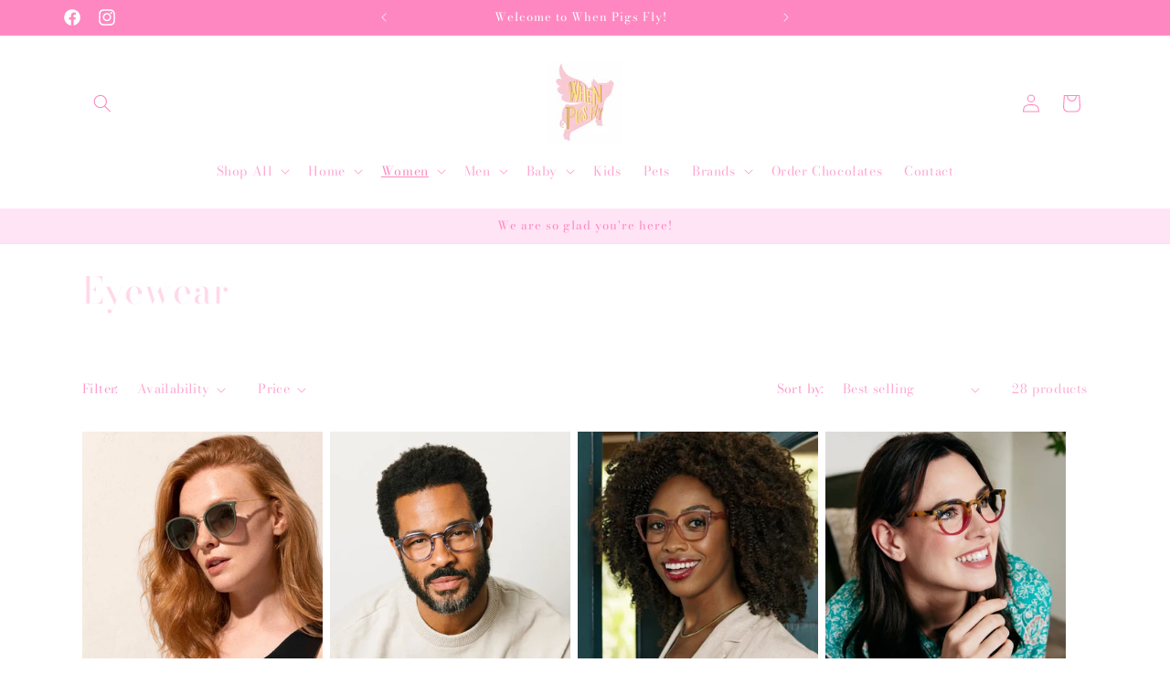

--- FILE ---
content_type: text/html; charset=utf-8
request_url: https://whenpigsflyms.com/collections/readers-sunglasses
body_size: 37991
content:
<!doctype html>
<html class="no-js" lang="en">
  <head>
    <meta charset="utf-8">
    <meta http-equiv="X-UA-Compatible" content="IE=edge">
    <meta name="viewport" content="width=device-width,initial-scale=1">
    <meta name="theme-color" content="">
    <link rel="canonical" href="https://whenpigsflyms.com/collections/readers-sunglasses"><link rel="preconnect" href="https://fonts.shopifycdn.com" crossorigin><title>
      Eyewear
 &ndash; When Pigs Fly</title>

    

    

<meta property="og:site_name" content="When Pigs Fly">
<meta property="og:url" content="https://whenpigsflyms.com/collections/readers-sunglasses">
<meta property="og:title" content="Eyewear">
<meta property="og:type" content="website">
<meta property="og:description" content="When Pigs Fly"><meta property="og:image" content="http://whenpigsflyms.com/cdn/shop/files/unnamed_9.jpg?height=628&pad_color=ffffff&v=1707365907&width=1200">
  <meta property="og:image:secure_url" content="https://whenpigsflyms.com/cdn/shop/files/unnamed_9.jpg?height=628&pad_color=ffffff&v=1707365907&width=1200">
  <meta property="og:image:width" content="1200">
  <meta property="og:image:height" content="628"><meta name="twitter:card" content="summary_large_image">
<meta name="twitter:title" content="Eyewear">
<meta name="twitter:description" content="When Pigs Fly">


    <script src="//whenpigsflyms.com/cdn/shop/t/5/assets/constants.js?v=58251544750838685771707364757" defer="defer"></script>
    <script src="//whenpigsflyms.com/cdn/shop/t/5/assets/pubsub.js?v=158357773527763999511707364760" defer="defer"></script>
    <script src="//whenpigsflyms.com/cdn/shop/t/5/assets/global.js?v=37284204640041572741707364758" defer="defer"></script><script src="//whenpigsflyms.com/cdn/shop/t/5/assets/animations.js?v=88693664871331136111707364758" defer="defer"></script><script>window.performance && window.performance.mark && window.performance.mark('shopify.content_for_header.start');</script><meta name="facebook-domain-verification" content="76ngxfsy0qhl732e0jwmve03ul2zb3">
<meta name="facebook-domain-verification" content="benwrf12w4xtv2lh1pkg5dw70917yn">
<meta id="shopify-digital-wallet" name="shopify-digital-wallet" content="/63142396129/digital_wallets/dialog">
<meta name="shopify-checkout-api-token" content="834fc1c815487d3f9f01c09ca655353c">
<meta id="in-context-paypal-metadata" data-shop-id="63142396129" data-venmo-supported="false" data-environment="production" data-locale="en_US" data-paypal-v4="true" data-currency="USD">
<link rel="alternate" type="application/atom+xml" title="Feed" href="/collections/readers-sunglasses.atom" />
<link rel="next" href="/collections/readers-sunglasses?page=2">
<link rel="alternate" type="application/json+oembed" href="https://whenpigsflyms.com/collections/readers-sunglasses.oembed">
<script async="async" src="/checkouts/internal/preloads.js?locale=en-US"></script>
<link rel="preconnect" href="https://shop.app" crossorigin="anonymous">
<script async="async" src="https://shop.app/checkouts/internal/preloads.js?locale=en-US&shop_id=63142396129" crossorigin="anonymous"></script>
<script id="apple-pay-shop-capabilities" type="application/json">{"shopId":63142396129,"countryCode":"US","currencyCode":"USD","merchantCapabilities":["supports3DS"],"merchantId":"gid:\/\/shopify\/Shop\/63142396129","merchantName":"When Pigs Fly","requiredBillingContactFields":["postalAddress","email","phone"],"requiredShippingContactFields":["postalAddress","email","phone"],"shippingType":"shipping","supportedNetworks":["visa","masterCard","amex","discover","elo","jcb"],"total":{"type":"pending","label":"When Pigs Fly","amount":"1.00"},"shopifyPaymentsEnabled":true,"supportsSubscriptions":true}</script>
<script id="shopify-features" type="application/json">{"accessToken":"834fc1c815487d3f9f01c09ca655353c","betas":["rich-media-storefront-analytics"],"domain":"whenpigsflyms.com","predictiveSearch":true,"shopId":63142396129,"locale":"en"}</script>
<script>var Shopify = Shopify || {};
Shopify.shop = "shopwhenpigsfly.myshopify.com";
Shopify.locale = "en";
Shopify.currency = {"active":"USD","rate":"1.0"};
Shopify.country = "US";
Shopify.theme = {"name":"Dawn","id":140012552417,"schema_name":"Dawn","schema_version":"13.0.0","theme_store_id":887,"role":"main"};
Shopify.theme.handle = "null";
Shopify.theme.style = {"id":null,"handle":null};
Shopify.cdnHost = "whenpigsflyms.com/cdn";
Shopify.routes = Shopify.routes || {};
Shopify.routes.root = "/";</script>
<script type="module">!function(o){(o.Shopify=o.Shopify||{}).modules=!0}(window);</script>
<script>!function(o){function n(){var o=[];function n(){o.push(Array.prototype.slice.apply(arguments))}return n.q=o,n}var t=o.Shopify=o.Shopify||{};t.loadFeatures=n(),t.autoloadFeatures=n()}(window);</script>
<script>
  window.ShopifyPay = window.ShopifyPay || {};
  window.ShopifyPay.apiHost = "shop.app\/pay";
  window.ShopifyPay.redirectState = null;
</script>
<script id="shop-js-analytics" type="application/json">{"pageType":"collection"}</script>
<script defer="defer" async type="module" src="//whenpigsflyms.com/cdn/shopifycloud/shop-js/modules/v2/client.init-shop-cart-sync_dlpDe4U9.en.esm.js"></script>
<script defer="defer" async type="module" src="//whenpigsflyms.com/cdn/shopifycloud/shop-js/modules/v2/chunk.common_FunKbpTJ.esm.js"></script>
<script type="module">
  await import("//whenpigsflyms.com/cdn/shopifycloud/shop-js/modules/v2/client.init-shop-cart-sync_dlpDe4U9.en.esm.js");
await import("//whenpigsflyms.com/cdn/shopifycloud/shop-js/modules/v2/chunk.common_FunKbpTJ.esm.js");

  window.Shopify.SignInWithShop?.initShopCartSync?.({"fedCMEnabled":true,"windoidEnabled":true});

</script>
<script>
  window.Shopify = window.Shopify || {};
  if (!window.Shopify.featureAssets) window.Shopify.featureAssets = {};
  window.Shopify.featureAssets['shop-js'] = {"shop-cart-sync":["modules/v2/client.shop-cart-sync_DIWHqfTk.en.esm.js","modules/v2/chunk.common_FunKbpTJ.esm.js"],"init-fed-cm":["modules/v2/client.init-fed-cm_CmNkGb1A.en.esm.js","modules/v2/chunk.common_FunKbpTJ.esm.js"],"shop-button":["modules/v2/client.shop-button_Dpfxl9vG.en.esm.js","modules/v2/chunk.common_FunKbpTJ.esm.js"],"shop-cash-offers":["modules/v2/client.shop-cash-offers_CtPYbIPM.en.esm.js","modules/v2/chunk.common_FunKbpTJ.esm.js","modules/v2/chunk.modal_n1zSoh3t.esm.js"],"init-windoid":["modules/v2/client.init-windoid_V_O5I0mt.en.esm.js","modules/v2/chunk.common_FunKbpTJ.esm.js"],"shop-toast-manager":["modules/v2/client.shop-toast-manager_p8J9W8kY.en.esm.js","modules/v2/chunk.common_FunKbpTJ.esm.js"],"init-shop-email-lookup-coordinator":["modules/v2/client.init-shop-email-lookup-coordinator_DUdFDmvK.en.esm.js","modules/v2/chunk.common_FunKbpTJ.esm.js"],"init-shop-cart-sync":["modules/v2/client.init-shop-cart-sync_dlpDe4U9.en.esm.js","modules/v2/chunk.common_FunKbpTJ.esm.js"],"pay-button":["modules/v2/client.pay-button_x_P2fRzB.en.esm.js","modules/v2/chunk.common_FunKbpTJ.esm.js"],"shop-login-button":["modules/v2/client.shop-login-button_C3-NmE42.en.esm.js","modules/v2/chunk.common_FunKbpTJ.esm.js","modules/v2/chunk.modal_n1zSoh3t.esm.js"],"avatar":["modules/v2/client.avatar_BTnouDA3.en.esm.js"],"init-shop-for-new-customer-accounts":["modules/v2/client.init-shop-for-new-customer-accounts_aeWumpsw.en.esm.js","modules/v2/client.shop-login-button_C3-NmE42.en.esm.js","modules/v2/chunk.common_FunKbpTJ.esm.js","modules/v2/chunk.modal_n1zSoh3t.esm.js"],"init-customer-accounts-sign-up":["modules/v2/client.init-customer-accounts-sign-up_CRLhpYdY.en.esm.js","modules/v2/client.shop-login-button_C3-NmE42.en.esm.js","modules/v2/chunk.common_FunKbpTJ.esm.js","modules/v2/chunk.modal_n1zSoh3t.esm.js"],"checkout-modal":["modules/v2/client.checkout-modal_EOl6FxyC.en.esm.js","modules/v2/chunk.common_FunKbpTJ.esm.js","modules/v2/chunk.modal_n1zSoh3t.esm.js"],"init-customer-accounts":["modules/v2/client.init-customer-accounts_BkuyBVsz.en.esm.js","modules/v2/client.shop-login-button_C3-NmE42.en.esm.js","modules/v2/chunk.common_FunKbpTJ.esm.js","modules/v2/chunk.modal_n1zSoh3t.esm.js"],"shop-follow-button":["modules/v2/client.shop-follow-button_DDNA7Aw9.en.esm.js","modules/v2/chunk.common_FunKbpTJ.esm.js","modules/v2/chunk.modal_n1zSoh3t.esm.js"],"lead-capture":["modules/v2/client.lead-capture_LZVhB0lN.en.esm.js","modules/v2/chunk.common_FunKbpTJ.esm.js","modules/v2/chunk.modal_n1zSoh3t.esm.js"],"shop-login":["modules/v2/client.shop-login_D4d_T_FR.en.esm.js","modules/v2/chunk.common_FunKbpTJ.esm.js","modules/v2/chunk.modal_n1zSoh3t.esm.js"],"payment-terms":["modules/v2/client.payment-terms_g-geHK5T.en.esm.js","modules/v2/chunk.common_FunKbpTJ.esm.js","modules/v2/chunk.modal_n1zSoh3t.esm.js"]};
</script>
<script id="__st">var __st={"a":63142396129,"offset":-21600,"reqid":"8c378495-69c0-4602-a1a1-e0d89fa1cfab-1765532148","pageurl":"whenpigsflyms.com\/collections\/readers-sunglasses","u":"3f1be6220b35","p":"collection","rtyp":"collection","rid":401970790625};</script>
<script>window.ShopifyPaypalV4VisibilityTracking = true;</script>
<script id="captcha-bootstrap">!function(){'use strict';const t='contact',e='account',n='new_comment',o=[[t,t],['blogs',n],['comments',n],[t,'customer']],c=[[e,'customer_login'],[e,'guest_login'],[e,'recover_customer_password'],[e,'create_customer']],r=t=>t.map((([t,e])=>`form[action*='/${t}']:not([data-nocaptcha='true']) input[name='form_type'][value='${e}']`)).join(','),a=t=>()=>t?[...document.querySelectorAll(t)].map((t=>t.form)):[];function s(){const t=[...o],e=r(t);return a(e)}const i='password',u='form_key',d=['recaptcha-v3-token','g-recaptcha-response','h-captcha-response',i],f=()=>{try{return window.sessionStorage}catch{return}},m='__shopify_v',_=t=>t.elements[u];function p(t,e,n=!1){try{const o=window.sessionStorage,c=JSON.parse(o.getItem(e)),{data:r}=function(t){const{data:e,action:n}=t;return t[m]||n?{data:e,action:n}:{data:t,action:n}}(c);for(const[e,n]of Object.entries(r))t.elements[e]&&(t.elements[e].value=n);n&&o.removeItem(e)}catch(o){console.error('form repopulation failed',{error:o})}}const l='form_type',E='cptcha';function T(t){t.dataset[E]=!0}const w=window,h=w.document,L='Shopify',v='ce_forms',y='captcha';let A=!1;((t,e)=>{const n=(g='f06e6c50-85a8-45c8-87d0-21a2b65856fe',I='https://cdn.shopify.com/shopifycloud/storefront-forms-hcaptcha/ce_storefront_forms_captcha_hcaptcha.v1.5.2.iife.js',D={infoText:'Protected by hCaptcha',privacyText:'Privacy',termsText:'Terms'},(t,e,n)=>{const o=w[L][v],c=o.bindForm;if(c)return c(t,g,e,D).then(n);var r;o.q.push([[t,g,e,D],n]),r=I,A||(h.body.append(Object.assign(h.createElement('script'),{id:'captcha-provider',async:!0,src:r})),A=!0)});var g,I,D;w[L]=w[L]||{},w[L][v]=w[L][v]||{},w[L][v].q=[],w[L][y]=w[L][y]||{},w[L][y].protect=function(t,e){n(t,void 0,e),T(t)},Object.freeze(w[L][y]),function(t,e,n,w,h,L){const[v,y,A,g]=function(t,e,n){const i=e?o:[],u=t?c:[],d=[...i,...u],f=r(d),m=r(i),_=r(d.filter((([t,e])=>n.includes(e))));return[a(f),a(m),a(_),s()]}(w,h,L),I=t=>{const e=t.target;return e instanceof HTMLFormElement?e:e&&e.form},D=t=>v().includes(t);t.addEventListener('submit',(t=>{const e=I(t);if(!e)return;const n=D(e)&&!e.dataset.hcaptchaBound&&!e.dataset.recaptchaBound,o=_(e),c=g().includes(e)&&(!o||!o.value);(n||c)&&t.preventDefault(),c&&!n&&(function(t){try{if(!f())return;!function(t){const e=f();if(!e)return;const n=_(t);if(!n)return;const o=n.value;o&&e.removeItem(o)}(t);const e=Array.from(Array(32),(()=>Math.random().toString(36)[2])).join('');!function(t,e){_(t)||t.append(Object.assign(document.createElement('input'),{type:'hidden',name:u})),t.elements[u].value=e}(t,e),function(t,e){const n=f();if(!n)return;const o=[...t.querySelectorAll(`input[type='${i}']`)].map((({name:t})=>t)),c=[...d,...o],r={};for(const[a,s]of new FormData(t).entries())c.includes(a)||(r[a]=s);n.setItem(e,JSON.stringify({[m]:1,action:t.action,data:r}))}(t,e)}catch(e){console.error('failed to persist form',e)}}(e),e.submit())}));const S=(t,e)=>{t&&!t.dataset[E]&&(n(t,e.some((e=>e===t))),T(t))};for(const o of['focusin','change'])t.addEventListener(o,(t=>{const e=I(t);D(e)&&S(e,y())}));const B=e.get('form_key'),M=e.get(l),P=B&&M;t.addEventListener('DOMContentLoaded',(()=>{const t=y();if(P)for(const e of t)e.elements[l].value===M&&p(e,B);[...new Set([...A(),...v().filter((t=>'true'===t.dataset.shopifyCaptcha))])].forEach((e=>S(e,t)))}))}(h,new URLSearchParams(w.location.search),n,t,e,['guest_login'])})(!0,!0)}();</script>
<script integrity="sha256-52AcMU7V7pcBOXWImdc/TAGTFKeNjmkeM1Pvks/DTgc=" data-source-attribution="shopify.loadfeatures" defer="defer" src="//whenpigsflyms.com/cdn/shopifycloud/storefront/assets/storefront/load_feature-81c60534.js" crossorigin="anonymous"></script>
<script crossorigin="anonymous" defer="defer" src="//whenpigsflyms.com/cdn/shopifycloud/storefront/assets/shopify_pay/storefront-65b4c6d7.js?v=20250812"></script>
<script data-source-attribution="shopify.dynamic_checkout.dynamic.init">var Shopify=Shopify||{};Shopify.PaymentButton=Shopify.PaymentButton||{isStorefrontPortableWallets:!0,init:function(){window.Shopify.PaymentButton.init=function(){};var t=document.createElement("script");t.src="https://whenpigsflyms.com/cdn/shopifycloud/portable-wallets/latest/portable-wallets.en.js",t.type="module",document.head.appendChild(t)}};
</script>
<script data-source-attribution="shopify.dynamic_checkout.buyer_consent">
  function portableWalletsHideBuyerConsent(e){var t=document.getElementById("shopify-buyer-consent"),n=document.getElementById("shopify-subscription-policy-button");t&&n&&(t.classList.add("hidden"),t.setAttribute("aria-hidden","true"),n.removeEventListener("click",e))}function portableWalletsShowBuyerConsent(e){var t=document.getElementById("shopify-buyer-consent"),n=document.getElementById("shopify-subscription-policy-button");t&&n&&(t.classList.remove("hidden"),t.removeAttribute("aria-hidden"),n.addEventListener("click",e))}window.Shopify?.PaymentButton&&(window.Shopify.PaymentButton.hideBuyerConsent=portableWalletsHideBuyerConsent,window.Shopify.PaymentButton.showBuyerConsent=portableWalletsShowBuyerConsent);
</script>
<script data-source-attribution="shopify.dynamic_checkout.cart.bootstrap">document.addEventListener("DOMContentLoaded",(function(){function t(){return document.querySelector("shopify-accelerated-checkout-cart, shopify-accelerated-checkout")}if(t())Shopify.PaymentButton.init();else{new MutationObserver((function(e,n){t()&&(Shopify.PaymentButton.init(),n.disconnect())})).observe(document.body,{childList:!0,subtree:!0})}}));
</script>
<link id="shopify-accelerated-checkout-styles" rel="stylesheet" media="screen" href="https://whenpigsflyms.com/cdn/shopifycloud/portable-wallets/latest/accelerated-checkout-backwards-compat.css" crossorigin="anonymous">
<style id="shopify-accelerated-checkout-cart">
        #shopify-buyer-consent {
  margin-top: 1em;
  display: inline-block;
  width: 100%;
}

#shopify-buyer-consent.hidden {
  display: none;
}

#shopify-subscription-policy-button {
  background: none;
  border: none;
  padding: 0;
  text-decoration: underline;
  font-size: inherit;
  cursor: pointer;
}

#shopify-subscription-policy-button::before {
  box-shadow: none;
}

      </style>
<script id="sections-script" data-sections="header" defer="defer" src="//whenpigsflyms.com/cdn/shop/t/5/compiled_assets/scripts.js?1326"></script>
<script>window.performance && window.performance.mark && window.performance.mark('shopify.content_for_header.end');</script>


    <style data-shopify>
      @font-face {
  font-family: "Bodoni Moda";
  font-weight: 400;
  font-style: normal;
  font-display: swap;
  src: url("//whenpigsflyms.com/cdn/fonts/bodoni_moda/bodonimoda_n4.025af1859727a91866b3c708393a6dc972156491.woff2") format("woff2"),
       url("//whenpigsflyms.com/cdn/fonts/bodoni_moda/bodonimoda_n4.aebb4417dfed0dc5ec4a330249c3862add089916.woff") format("woff");
}

      @font-face {
  font-family: "Bodoni Moda";
  font-weight: 700;
  font-style: normal;
  font-display: swap;
  src: url("//whenpigsflyms.com/cdn/fonts/bodoni_moda/bodonimoda_n7.837502b3cbe406d2c6f311e87870fa9980b0b36a.woff2") format("woff2"),
       url("//whenpigsflyms.com/cdn/fonts/bodoni_moda/bodonimoda_n7.c198e1cda930f96f6ae1aa8ef8facc95a64cfd1f.woff") format("woff");
}

      @font-face {
  font-family: "Bodoni Moda";
  font-weight: 400;
  font-style: italic;
  font-display: swap;
  src: url("//whenpigsflyms.com/cdn/fonts/bodoni_moda/bodonimoda_i4.4d7d6dcd28539d05c34746a790d428e621a34321.woff2") format("woff2"),
       url("//whenpigsflyms.com/cdn/fonts/bodoni_moda/bodonimoda_i4.47427f01d2c6bc1acfc811bad9213cf287ad6b97.woff") format("woff");
}

      @font-face {
  font-family: "Bodoni Moda";
  font-weight: 700;
  font-style: italic;
  font-display: swap;
  src: url("//whenpigsflyms.com/cdn/fonts/bodoni_moda/bodonimoda_i7.c902c4a34af6b706633407846994e4897be8e785.woff2") format("woff2"),
       url("//whenpigsflyms.com/cdn/fonts/bodoni_moda/bodonimoda_i7.0a6dd16bb377985b19c32de01ccef400d1fe1aa6.woff") format("woff");
}

      @font-face {
  font-family: "Bodoni Moda";
  font-weight: 400;
  font-style: normal;
  font-display: swap;
  src: url("//whenpigsflyms.com/cdn/fonts/bodoni_moda/bodonimoda_n4.025af1859727a91866b3c708393a6dc972156491.woff2") format("woff2"),
       url("//whenpigsflyms.com/cdn/fonts/bodoni_moda/bodonimoda_n4.aebb4417dfed0dc5ec4a330249c3862add089916.woff") format("woff");
}


      
        :root,
        .color-scheme-1 {
          --color-background: 255,255,255;
        
          --gradient-background: #ffffff;
        

        

        --color-foreground: 18,18,18;
        --color-background-contrast: 191,191,191;
        --color-shadow: 18,18,18;
        --color-button: 18,18,18;
        --color-button-text: 255,255,255;
        --color-secondary-button: 255,255,255;
        --color-secondary-button-text: 18,18,18;
        --color-link: 18,18,18;
        --color-badge-foreground: 18,18,18;
        --color-badge-background: 255,255,255;
        --color-badge-border: 18,18,18;
        --payment-terms-background-color: rgb(255 255 255);
      }
      
        
        .color-scheme-2 {
          --color-background: 243,243,243;
        
          --gradient-background: #f3f3f3;
        

        

        --color-foreground: 18,18,18;
        --color-background-contrast: 179,179,179;
        --color-shadow: 18,18,18;
        --color-button: 18,18,18;
        --color-button-text: 243,243,243;
        --color-secondary-button: 243,243,243;
        --color-secondary-button-text: 18,18,18;
        --color-link: 18,18,18;
        --color-badge-foreground: 18,18,18;
        --color-badge-background: 243,243,243;
        --color-badge-border: 18,18,18;
        --payment-terms-background-color: rgb(243 243 243);
      }
      
        
        .color-scheme-3 {
          --color-background: 36,40,51;
        
          --gradient-background: #242833;
        

        

        --color-foreground: 255,255,255;
        --color-background-contrast: 47,52,66;
        --color-shadow: 18,18,18;
        --color-button: 255,255,255;
        --color-button-text: 0,0,0;
        --color-secondary-button: 36,40,51;
        --color-secondary-button-text: 255,255,255;
        --color-link: 255,255,255;
        --color-badge-foreground: 255,255,255;
        --color-badge-background: 36,40,51;
        --color-badge-border: 255,255,255;
        --payment-terms-background-color: rgb(36 40 51);
      }
      
        
        .color-scheme-4 {
          --color-background: 18,18,18;
        
          --gradient-background: #121212;
        

        

        --color-foreground: 255,255,255;
        --color-background-contrast: 146,146,146;
        --color-shadow: 18,18,18;
        --color-button: 255,255,255;
        --color-button-text: 18,18,18;
        --color-secondary-button: 18,18,18;
        --color-secondary-button-text: 255,255,255;
        --color-link: 255,255,255;
        --color-badge-foreground: 255,255,255;
        --color-badge-background: 18,18,18;
        --color-badge-border: 255,255,255;
        --payment-terms-background-color: rgb(18 18 18);
      }
      
        
        .color-scheme-5 {
          --color-background: 51,79,180;
        
          --gradient-background: #334fb4;
        

        

        --color-foreground: 255,255,255;
        --color-background-contrast: 23,35,81;
        --color-shadow: 18,18,18;
        --color-button: 255,255,255;
        --color-button-text: 51,79,180;
        --color-secondary-button: 51,79,180;
        --color-secondary-button-text: 255,255,255;
        --color-link: 255,255,255;
        --color-badge-foreground: 255,255,255;
        --color-badge-background: 51,79,180;
        --color-badge-border: 255,255,255;
        --payment-terms-background-color: rgb(51 79 180);
      }
      
        
        .color-scheme-38b5f5d6-8a39-4205-a156-82ef185b1fad {
          --color-background: 255,228,245;
        
          --gradient-background: linear-gradient(133deg, rgba(254, 98, 146, 1), rgba(250, 220, 54, 1) 5.5%, rgba(255, 255, 255, 1) 11%);
        

        

        --color-foreground: 245,245,245;
        --color-background-contrast: 255,100,198;
        --color-shadow: 253,171,226;
        --color-button: 253,171,226;
        --color-button-text: 255,255,255;
        --color-secondary-button: 255,228,245;
        --color-secondary-button-text: 255,228,245;
        --color-link: 255,228,245;
        --color-badge-foreground: 245,245,245;
        --color-badge-background: 255,228,245;
        --color-badge-border: 245,245,245;
        --payment-terms-background-color: rgb(255 228 245);
      }
      
        
        .color-scheme-82da5543-98ac-4d06-bcdd-7a819f3b90fe {
          --color-background: 255,255,255;
        
          --gradient-background: #ffffff;
        

        

        --color-foreground: 255,217,233;
        --color-background-contrast: 191,191,191;
        --color-shadow: 255,228,245;
        --color-button: 255,255,255;
        --color-button-text: 255,236,242;
        --color-secondary-button: 255,255,255;
        --color-secondary-button-text: 255,217,233;
        --color-link: 255,217,233;
        --color-badge-foreground: 255,217,233;
        --color-badge-background: 255,255,255;
        --color-badge-border: 255,217,233;
        --payment-terms-background-color: rgb(255 255 255);
      }
      
        
        .color-scheme-79069201-f0fb-4aba-bbe0-94d67742377c {
          --color-background: 255,255,255;
        
          --gradient-background: #ffffff;
        

        

        --color-foreground: 255,135,193;
        --color-background-contrast: 191,191,191;
        --color-shadow: 18,18,18;
        --color-button: 255,247,252;
        --color-button-text: 255,247,252;
        --color-secondary-button: 255,255,255;
        --color-secondary-button-text: 255,135,193;
        --color-link: 255,135,193;
        --color-badge-foreground: 255,135,193;
        --color-badge-background: 255,255,255;
        --color-badge-border: 255,135,193;
        --payment-terms-background-color: rgb(255 255 255);
      }
      
        
        .color-scheme-3e8fd3ac-ae76-4a89-9916-434dab90c1bc {
          --color-background: 255,228,245;
        
          --gradient-background: #ffe4f5;
        

        

        --color-foreground: 255,135,193;
        --color-background-contrast: 255,100,198;
        --color-shadow: 255,247,252;
        --color-button: 255,255,255;
        --color-button-text: 255,135,193;
        --color-secondary-button: 255,228,245;
        --color-secondary-button-text: 255,255,255;
        --color-link: 255,255,255;
        --color-badge-foreground: 255,135,193;
        --color-badge-background: 255,228,245;
        --color-badge-border: 255,135,193;
        --payment-terms-background-color: rgb(255 228 245);
      }
      
        
        .color-scheme-f010126f-2805-431d-b096-079c8aad071e {
          --color-background: 255,135,193;
        
          --gradient-background: #ff87c1;
        

        

        --color-foreground: 255,255,255;
        --color-background-contrast: 255,7,127;
        --color-shadow: 18,18,18;
        --color-button: 255,228,245;
        --color-button-text: 255,228,245;
        --color-secondary-button: 255,135,193;
        --color-secondary-button-text: 255,255,255;
        --color-link: 255,255,255;
        --color-badge-foreground: 255,255,255;
        --color-badge-background: 255,135,193;
        --color-badge-border: 255,255,255;
        --payment-terms-background-color: rgb(255 135 193);
      }
      

      body, .color-scheme-1, .color-scheme-2, .color-scheme-3, .color-scheme-4, .color-scheme-5, .color-scheme-38b5f5d6-8a39-4205-a156-82ef185b1fad, .color-scheme-82da5543-98ac-4d06-bcdd-7a819f3b90fe, .color-scheme-79069201-f0fb-4aba-bbe0-94d67742377c, .color-scheme-3e8fd3ac-ae76-4a89-9916-434dab90c1bc, .color-scheme-f010126f-2805-431d-b096-079c8aad071e {
        color: rgba(var(--color-foreground), 0.75);
        background-color: rgb(var(--color-background));
      }

      :root {
        --font-body-family: "Bodoni Moda", serif;
        --font-body-style: normal;
        --font-body-weight: 400;
        --font-body-weight-bold: 700;

        --font-heading-family: "Bodoni Moda", serif;
        --font-heading-style: normal;
        --font-heading-weight: 400;

        --font-body-scale: 1.0;
        --font-heading-scale: 1.0;

        --media-padding: px;
        --media-border-opacity: 0.05;
        --media-border-width: 1px;
        --media-radius: 0px;
        --media-shadow-opacity: 0.0;
        --media-shadow-horizontal-offset: 0px;
        --media-shadow-vertical-offset: 4px;
        --media-shadow-blur-radius: 5px;
        --media-shadow-visible: 0;

        --page-width: 120rem;
        --page-width-margin: 0rem;

        --product-card-image-padding: 0.0rem;
        --product-card-corner-radius: 0.0rem;
        --product-card-text-alignment: left;
        --product-card-border-width: 0.0rem;
        --product-card-border-opacity: 0.1;
        --product-card-shadow-opacity: 0.0;
        --product-card-shadow-visible: 0;
        --product-card-shadow-horizontal-offset: 0.0rem;
        --product-card-shadow-vertical-offset: 0.4rem;
        --product-card-shadow-blur-radius: 0.5rem;

        --collection-card-image-padding: 0.0rem;
        --collection-card-corner-radius: 0.0rem;
        --collection-card-text-alignment: left;
        --collection-card-border-width: 0.0rem;
        --collection-card-border-opacity: 0.1;
        --collection-card-shadow-opacity: 0.0;
        --collection-card-shadow-visible: 0;
        --collection-card-shadow-horizontal-offset: 0.0rem;
        --collection-card-shadow-vertical-offset: 0.4rem;
        --collection-card-shadow-blur-radius: 0.5rem;

        --blog-card-image-padding: 0.0rem;
        --blog-card-corner-radius: 0.0rem;
        --blog-card-text-alignment: left;
        --blog-card-border-width: 0.0rem;
        --blog-card-border-opacity: 0.1;
        --blog-card-shadow-opacity: 0.0;
        --blog-card-shadow-visible: 0;
        --blog-card-shadow-horizontal-offset: 0.0rem;
        --blog-card-shadow-vertical-offset: 0.4rem;
        --blog-card-shadow-blur-radius: 0.5rem;

        --badge-corner-radius: 4.0rem;

        --popup-border-width: 1px;
        --popup-border-opacity: 0.1;
        --popup-corner-radius: 0px;
        --popup-shadow-opacity: 0.05;
        --popup-shadow-horizontal-offset: 0px;
        --popup-shadow-vertical-offset: 4px;
        --popup-shadow-blur-radius: 5px;

        --drawer-border-width: 1px;
        --drawer-border-opacity: 0.1;
        --drawer-shadow-opacity: 0.0;
        --drawer-shadow-horizontal-offset: 0px;
        --drawer-shadow-vertical-offset: 4px;
        --drawer-shadow-blur-radius: 5px;

        --spacing-sections-desktop: 0px;
        --spacing-sections-mobile: 0px;

        --grid-desktop-vertical-spacing: 8px;
        --grid-desktop-horizontal-spacing: 8px;
        --grid-mobile-vertical-spacing: 4px;
        --grid-mobile-horizontal-spacing: 4px;

        --text-boxes-border-opacity: 0.1;
        --text-boxes-border-width: 0px;
        --text-boxes-radius: 0px;
        --text-boxes-shadow-opacity: 0.0;
        --text-boxes-shadow-visible: 0;
        --text-boxes-shadow-horizontal-offset: 0px;
        --text-boxes-shadow-vertical-offset: 4px;
        --text-boxes-shadow-blur-radius: 5px;

        --buttons-radius: 0px;
        --buttons-radius-outset: 0px;
        --buttons-border-width: 1px;
        --buttons-border-opacity: 1.0;
        --buttons-shadow-opacity: 0.0;
        --buttons-shadow-visible: 0;
        --buttons-shadow-horizontal-offset: 0px;
        --buttons-shadow-vertical-offset: 4px;
        --buttons-shadow-blur-radius: 5px;
        --buttons-border-offset: 0px;

        --inputs-radius: 0px;
        --inputs-border-width: 1px;
        --inputs-border-opacity: 0.55;
        --inputs-shadow-opacity: 0.0;
        --inputs-shadow-horizontal-offset: 0px;
        --inputs-margin-offset: 0px;
        --inputs-shadow-vertical-offset: 4px;
        --inputs-shadow-blur-radius: 5px;
        --inputs-radius-outset: 0px;

        --variant-pills-radius: 40px;
        --variant-pills-border-width: 1px;
        --variant-pills-border-opacity: 0.55;
        --variant-pills-shadow-opacity: 0.0;
        --variant-pills-shadow-horizontal-offset: 0px;
        --variant-pills-shadow-vertical-offset: 4px;
        --variant-pills-shadow-blur-radius: 5px;
      }

      *,
      *::before,
      *::after {
        box-sizing: inherit;
      }

      html {
        box-sizing: border-box;
        font-size: calc(var(--font-body-scale) * 62.5%);
        height: 100%;
      }

      body {
        display: grid;
        grid-template-rows: auto auto 1fr auto;
        grid-template-columns: 100%;
        min-height: 100%;
        margin: 0;
        font-size: 1.5rem;
        letter-spacing: 0.06rem;
        line-height: calc(1 + 0.8 / var(--font-body-scale));
        font-family: var(--font-body-family);
        font-style: var(--font-body-style);
        font-weight: var(--font-body-weight);
      }

      @media screen and (min-width: 750px) {
        body {
          font-size: 1.6rem;
        }
      }
    </style>

    <link href="//whenpigsflyms.com/cdn/shop/t/5/assets/base.css?v=93405971894151239851707364760" rel="stylesheet" type="text/css" media="all" />
<link rel="preload" as="font" href="//whenpigsflyms.com/cdn/fonts/bodoni_moda/bodonimoda_n4.025af1859727a91866b3c708393a6dc972156491.woff2" type="font/woff2" crossorigin><link rel="preload" as="font" href="//whenpigsflyms.com/cdn/fonts/bodoni_moda/bodonimoda_n4.025af1859727a91866b3c708393a6dc972156491.woff2" type="font/woff2" crossorigin><link
        rel="stylesheet"
        href="//whenpigsflyms.com/cdn/shop/t/5/assets/component-predictive-search.css?v=118923337488134913561707364758"
        media="print"
        onload="this.media='all'"
      ><script>
      document.documentElement.className = document.documentElement.className.replace('no-js', 'js');
      if (Shopify.designMode) {
        document.documentElement.classList.add('shopify-design-mode');
      }
    </script>
  <link href="https://monorail-edge.shopifysvc.com" rel="dns-prefetch">
<script>(function(){if ("sendBeacon" in navigator && "performance" in window) {try {var session_token_from_headers = performance.getEntriesByType('navigation')[0].serverTiming.find(x => x.name == '_s').description;} catch {var session_token_from_headers = undefined;}var session_cookie_matches = document.cookie.match(/_shopify_s=([^;]*)/);var session_token_from_cookie = session_cookie_matches && session_cookie_matches.length === 2 ? session_cookie_matches[1] : "";var session_token = session_token_from_headers || session_token_from_cookie || "";function handle_abandonment_event(e) {var entries = performance.getEntries().filter(function(entry) {return /monorail-edge.shopifysvc.com/.test(entry.name);});if (!window.abandonment_tracked && entries.length === 0) {window.abandonment_tracked = true;var currentMs = Date.now();var navigation_start = performance.timing.navigationStart;var payload = {shop_id: 63142396129,url: window.location.href,navigation_start,duration: currentMs - navigation_start,session_token,page_type: "collection"};window.navigator.sendBeacon("https://monorail-edge.shopifysvc.com/v1/produce", JSON.stringify({schema_id: "online_store_buyer_site_abandonment/1.1",payload: payload,metadata: {event_created_at_ms: currentMs,event_sent_at_ms: currentMs}}));}}window.addEventListener('pagehide', handle_abandonment_event);}}());</script>
<script id="web-pixels-manager-setup">(function e(e,d,r,n,o){if(void 0===o&&(o={}),!Boolean(null===(a=null===(i=window.Shopify)||void 0===i?void 0:i.analytics)||void 0===a?void 0:a.replayQueue)){var i,a;window.Shopify=window.Shopify||{};var t=window.Shopify;t.analytics=t.analytics||{};var s=t.analytics;s.replayQueue=[],s.publish=function(e,d,r){return s.replayQueue.push([e,d,r]),!0};try{self.performance.mark("wpm:start")}catch(e){}var l=function(){var e={modern:/Edge?\/(1{2}[4-9]|1[2-9]\d|[2-9]\d{2}|\d{4,})\.\d+(\.\d+|)|Firefox\/(1{2}[4-9]|1[2-9]\d|[2-9]\d{2}|\d{4,})\.\d+(\.\d+|)|Chrom(ium|e)\/(9{2}|\d{3,})\.\d+(\.\d+|)|(Maci|X1{2}).+ Version\/(15\.\d+|(1[6-9]|[2-9]\d|\d{3,})\.\d+)([,.]\d+|)( \(\w+\)|)( Mobile\/\w+|) Safari\/|Chrome.+OPR\/(9{2}|\d{3,})\.\d+\.\d+|(CPU[ +]OS|iPhone[ +]OS|CPU[ +]iPhone|CPU IPhone OS|CPU iPad OS)[ +]+(15[._]\d+|(1[6-9]|[2-9]\d|\d{3,})[._]\d+)([._]\d+|)|Android:?[ /-](13[3-9]|1[4-9]\d|[2-9]\d{2}|\d{4,})(\.\d+|)(\.\d+|)|Android.+Firefox\/(13[5-9]|1[4-9]\d|[2-9]\d{2}|\d{4,})\.\d+(\.\d+|)|Android.+Chrom(ium|e)\/(13[3-9]|1[4-9]\d|[2-9]\d{2}|\d{4,})\.\d+(\.\d+|)|SamsungBrowser\/([2-9]\d|\d{3,})\.\d+/,legacy:/Edge?\/(1[6-9]|[2-9]\d|\d{3,})\.\d+(\.\d+|)|Firefox\/(5[4-9]|[6-9]\d|\d{3,})\.\d+(\.\d+|)|Chrom(ium|e)\/(5[1-9]|[6-9]\d|\d{3,})\.\d+(\.\d+|)([\d.]+$|.*Safari\/(?![\d.]+ Edge\/[\d.]+$))|(Maci|X1{2}).+ Version\/(10\.\d+|(1[1-9]|[2-9]\d|\d{3,})\.\d+)([,.]\d+|)( \(\w+\)|)( Mobile\/\w+|) Safari\/|Chrome.+OPR\/(3[89]|[4-9]\d|\d{3,})\.\d+\.\d+|(CPU[ +]OS|iPhone[ +]OS|CPU[ +]iPhone|CPU IPhone OS|CPU iPad OS)[ +]+(10[._]\d+|(1[1-9]|[2-9]\d|\d{3,})[._]\d+)([._]\d+|)|Android:?[ /-](13[3-9]|1[4-9]\d|[2-9]\d{2}|\d{4,})(\.\d+|)(\.\d+|)|Mobile Safari.+OPR\/([89]\d|\d{3,})\.\d+\.\d+|Android.+Firefox\/(13[5-9]|1[4-9]\d|[2-9]\d{2}|\d{4,})\.\d+(\.\d+|)|Android.+Chrom(ium|e)\/(13[3-9]|1[4-9]\d|[2-9]\d{2}|\d{4,})\.\d+(\.\d+|)|Android.+(UC? ?Browser|UCWEB|U3)[ /]?(15\.([5-9]|\d{2,})|(1[6-9]|[2-9]\d|\d{3,})\.\d+)\.\d+|SamsungBrowser\/(5\.\d+|([6-9]|\d{2,})\.\d+)|Android.+MQ{2}Browser\/(14(\.(9|\d{2,})|)|(1[5-9]|[2-9]\d|\d{3,})(\.\d+|))(\.\d+|)|K[Aa][Ii]OS\/(3\.\d+|([4-9]|\d{2,})\.\d+)(\.\d+|)/},d=e.modern,r=e.legacy,n=navigator.userAgent;return n.match(d)?"modern":n.match(r)?"legacy":"unknown"}(),u="modern"===l?"modern":"legacy",c=(null!=n?n:{modern:"",legacy:""})[u],f=function(e){return[e.baseUrl,"/wpm","/b",e.hashVersion,"modern"===e.buildTarget?"m":"l",".js"].join("")}({baseUrl:d,hashVersion:r,buildTarget:u}),m=function(e){var d=e.version,r=e.bundleTarget,n=e.surface,o=e.pageUrl,i=e.monorailEndpoint;return{emit:function(e){var a=e.status,t=e.errorMsg,s=(new Date).getTime(),l=JSON.stringify({metadata:{event_sent_at_ms:s},events:[{schema_id:"web_pixels_manager_load/3.1",payload:{version:d,bundle_target:r,page_url:o,status:a,surface:n,error_msg:t},metadata:{event_created_at_ms:s}}]});if(!i)return console&&console.warn&&console.warn("[Web Pixels Manager] No Monorail endpoint provided, skipping logging."),!1;try{return self.navigator.sendBeacon.bind(self.navigator)(i,l)}catch(e){}var u=new XMLHttpRequest;try{return u.open("POST",i,!0),u.setRequestHeader("Content-Type","text/plain"),u.send(l),!0}catch(e){return console&&console.warn&&console.warn("[Web Pixels Manager] Got an unhandled error while logging to Monorail."),!1}}}}({version:r,bundleTarget:l,surface:e.surface,pageUrl:self.location.href,monorailEndpoint:e.monorailEndpoint});try{o.browserTarget=l,function(e){var d=e.src,r=e.async,n=void 0===r||r,o=e.onload,i=e.onerror,a=e.sri,t=e.scriptDataAttributes,s=void 0===t?{}:t,l=document.createElement("script"),u=document.querySelector("head"),c=document.querySelector("body");if(l.async=n,l.src=d,a&&(l.integrity=a,l.crossOrigin="anonymous"),s)for(var f in s)if(Object.prototype.hasOwnProperty.call(s,f))try{l.dataset[f]=s[f]}catch(e){}if(o&&l.addEventListener("load",o),i&&l.addEventListener("error",i),u)u.appendChild(l);else{if(!c)throw new Error("Did not find a head or body element to append the script");c.appendChild(l)}}({src:f,async:!0,onload:function(){if(!function(){var e,d;return Boolean(null===(d=null===(e=window.Shopify)||void 0===e?void 0:e.analytics)||void 0===d?void 0:d.initialized)}()){var d=window.webPixelsManager.init(e)||void 0;if(d){var r=window.Shopify.analytics;r.replayQueue.forEach((function(e){var r=e[0],n=e[1],o=e[2];d.publishCustomEvent(r,n,o)})),r.replayQueue=[],r.publish=d.publishCustomEvent,r.visitor=d.visitor,r.initialized=!0}}},onerror:function(){return m.emit({status:"failed",errorMsg:"".concat(f," has failed to load")})},sri:function(e){var d=/^sha384-[A-Za-z0-9+/=]+$/;return"string"==typeof e&&d.test(e)}(c)?c:"",scriptDataAttributes:o}),m.emit({status:"loading"})}catch(e){m.emit({status:"failed",errorMsg:(null==e?void 0:e.message)||"Unknown error"})}}})({shopId: 63142396129,storefrontBaseUrl: "https://whenpigsflyms.com",extensionsBaseUrl: "https://extensions.shopifycdn.com/cdn/shopifycloud/web-pixels-manager",monorailEndpoint: "https://monorail-edge.shopifysvc.com/unstable/produce_batch",surface: "storefront-renderer",enabledBetaFlags: ["2dca8a86"],webPixelsConfigList: [{"id":"257622241","configuration":"{\"pid\":\"dhD7vMMoYUkcinXVJ+1ApFRHqlCMXToRlE2pz6u8VdI=\"}","eventPayloadVersion":"v1","runtimeContext":"STRICT","scriptVersion":"04306dedabeddadf854cdadeaf48c82c","type":"APP","apiClientId":31271321601,"privacyPurposes":["ANALYTICS","MARKETING","SALE_OF_DATA"],"dataSharingAdjustments":{"protectedCustomerApprovalScopes":["read_customer_address","read_customer_email","read_customer_name","read_customer_personal_data","read_customer_phone"]}},{"id":"227148001","configuration":"{\"pixel_id\":\"3277083862563848\",\"pixel_type\":\"facebook_pixel\",\"metaapp_system_user_token\":\"-\"}","eventPayloadVersion":"v1","runtimeContext":"OPEN","scriptVersion":"ca16bc87fe92b6042fbaa3acc2fbdaa6","type":"APP","apiClientId":2329312,"privacyPurposes":["ANALYTICS","MARKETING","SALE_OF_DATA"],"dataSharingAdjustments":{"protectedCustomerApprovalScopes":["read_customer_address","read_customer_email","read_customer_name","read_customer_personal_data","read_customer_phone"]}},{"id":"shopify-app-pixel","configuration":"{}","eventPayloadVersion":"v1","runtimeContext":"STRICT","scriptVersion":"0450","apiClientId":"shopify-pixel","type":"APP","privacyPurposes":["ANALYTICS","MARKETING"]},{"id":"shopify-custom-pixel","eventPayloadVersion":"v1","runtimeContext":"LAX","scriptVersion":"0450","apiClientId":"shopify-pixel","type":"CUSTOM","privacyPurposes":["ANALYTICS","MARKETING"]}],isMerchantRequest: false,initData: {"shop":{"name":"When Pigs Fly","paymentSettings":{"currencyCode":"USD"},"myshopifyDomain":"shopwhenpigsfly.myshopify.com","countryCode":"US","storefrontUrl":"https:\/\/whenpigsflyms.com"},"customer":null,"cart":null,"checkout":null,"productVariants":[],"purchasingCompany":null},},"https://whenpigsflyms.com/cdn","ae1676cfwd2530674p4253c800m34e853cb",{"modern":"","legacy":""},{"shopId":"63142396129","storefrontBaseUrl":"https:\/\/whenpigsflyms.com","extensionBaseUrl":"https:\/\/extensions.shopifycdn.com\/cdn\/shopifycloud\/web-pixels-manager","surface":"storefront-renderer","enabledBetaFlags":"[\"2dca8a86\"]","isMerchantRequest":"false","hashVersion":"ae1676cfwd2530674p4253c800m34e853cb","publish":"custom","events":"[[\"page_viewed\",{}],[\"collection_viewed\",{\"collection\":{\"id\":\"401970790625\",\"title\":\"Eyewear\",\"productVariants\":[{\"price\":{\"amount\":35.0,\"currencyCode\":\"USD\"},\"product\":{\"title\":\"Katie Loxton Sunglasses\",\"vendor\":\"Katie Loxton\",\"id\":\"7728306061537\",\"untranslatedTitle\":\"Katie Loxton Sunglasses\",\"url\":\"\/products\/katie-loxton-sunglasses\",\"type\":\"Sunglasses\"},\"id\":\"42955742707937\",\"image\":{\"src\":\"\/\/whenpigsflyms.com\/cdn\/shop\/products\/klsg029_3.jpg?v=1656092123\"},\"sku\":\"KLSG029\",\"title\":\"Mykynos (Gradient Tortoiseshell Gray)\",\"untranslatedTitle\":\"Mykynos (Gradient Tortoiseshell Gray)\"},{\"price\":{\"amount\":29.0,\"currencyCode\":\"USD\"},\"product\":{\"title\":\"Asher Blue Light Reading Glasses\",\"vendor\":\"Peeper's\",\"id\":\"8715401363681\",\"untranslatedTitle\":\"Asher Blue Light Reading Glasses\",\"url\":\"\/products\/asher-blue-light-reading-glasses\",\"type\":\"\"},\"id\":\"45707660329185\",\"image\":{\"src\":\"\/\/whenpigsflyms.com\/cdn\/shop\/files\/250bc5e9be5408009023d13808e7f63e4755bfd8af0c82437274e0b3c15a152c_1.webp?v=1726262284\"},\"sku\":\"\",\"title\":\"Blue \/ +1.00\",\"untranslatedTitle\":\"Blue \/ +1.00\"},{\"price\":{\"amount\":29.0,\"currencyCode\":\"USD\"},\"product\":{\"title\":\"If You Say So Blue Light Reading Glasses\",\"vendor\":\"Peeper's\",\"id\":\"8908331286753\",\"untranslatedTitle\":\"If You Say So Blue Light Reading Glasses\",\"url\":\"\/products\/if-you-say-so-blue-light-reading-glasses\",\"type\":\"\"},\"id\":\"46356179976417\",\"image\":{\"src\":\"\/\/whenpigsflyms.com\/cdn\/shop\/files\/3308_IfYouSaySo-Brown_FF_Web.webp?v=1745099841\"},\"sku\":\"3308000\",\"title\":\"Brown \/ 0.00\",\"untranslatedTitle\":\"Brown \/ 0.00\"},{\"price\":{\"amount\":29.0,\"currencyCode\":\"USD\"},\"product\":{\"title\":\"Rumor Blue Light Reading Glasses\",\"vendor\":\"Peeper's\",\"id\":\"8722163171553\",\"untranslatedTitle\":\"Rumor Blue Light Reading Glasses\",\"url\":\"\/products\/rumor-blue-light-reading-glasses\",\"type\":\"\"},\"id\":\"45723398045921\",\"image\":{\"src\":\"\/\/whenpigsflyms.com\/cdn\/shop\/files\/6bc2c259851c68a078fdc54168dd8aaef6cbbcebd3192dca5acd8dea49ab1d87.webp?v=1726600748\"},\"sku\":\"\",\"title\":\"Tokyo Tortoise + Pink \/ +1.75\",\"untranslatedTitle\":\"Tokyo Tortoise + Pink \/ +1.75\"},{\"price\":{\"amount\":29.0,\"currencyCode\":\"USD\"},\"product\":{\"title\":\"Gloria Blue Light Reading Glasses\",\"vendor\":\"Peeper's\",\"id\":\"8722123751649\",\"untranslatedTitle\":\"Gloria Blue Light Reading Glasses\",\"url\":\"\/products\/gloria-blue-light-reading-glasses\",\"type\":\"\"},\"id\":\"45723146092769\",\"image\":{\"src\":\"\/\/whenpigsflyms.com\/cdn\/shop\/files\/596a0feb898054ce31e0c07330a468fb8423449139fc7b946b1c90cc6f5d914b.webp?v=1726596391\"},\"sku\":\"\",\"title\":\"Pink Botanico \/ +1.75\",\"untranslatedTitle\":\"Pink Botanico \/ +1.75\"},{\"price\":{\"amount\":29.0,\"currencyCode\":\"USD\"},\"product\":{\"title\":\"Duke Blue Light Reading Glasses\",\"vendor\":\"Peeper's\",\"id\":\"8722019320033\",\"untranslatedTitle\":\"Duke Blue Light Reading Glasses\",\"url\":\"\/products\/duke-blue-light-reading-glasses\",\"type\":\"\"},\"id\":\"45722824507617\",\"image\":{\"src\":\"\/\/whenpigsflyms.com\/cdn\/shop\/files\/1511b528b9718981ff0d3476d0f320dc3e7d5fbb121d0c7ea5d580b1df688bb1.webp?v=1726589249\"},\"sku\":\"\",\"title\":\"Green\",\"untranslatedTitle\":\"Green\"},{\"price\":{\"amount\":29.0,\"currencyCode\":\"USD\"},\"product\":{\"title\":\"Georgia Blue Light Reading Glasses\",\"vendor\":\"Peeper's\",\"id\":\"8908326928609\",\"untranslatedTitle\":\"Georgia Blue Light Reading Glasses\",\"url\":\"\/products\/georgia-blue-light-reading-glasses\",\"type\":\"\"},\"id\":\"46356158742753\",\"image\":{\"src\":\"\/\/whenpigsflyms.com\/cdn\/shop\/files\/3235_Georgia-TanMarbleGold_FF_Web_1.webp?v=1745098663\"},\"sku\":\"\",\"title\":\"Tan Marble\/Gold \/ 1.25\",\"untranslatedTitle\":\"Tan Marble\/Gold \/ 1.25\"},{\"price\":{\"amount\":70.0,\"currencyCode\":\"USD\"},\"product\":{\"title\":\"Stella Look Optic Readers\",\"vendor\":\"Look Optic\",\"id\":\"8855197941985\",\"untranslatedTitle\":\"Stella Look Optic Readers\",\"url\":\"\/products\/stella-look-optic-readers\",\"type\":\"\"},\"id\":\"46183540981985\",\"image\":{\"src\":\"\/\/whenpigsflyms.com\/cdn\/shop\/files\/IMG_3628.heic?v=1751388732\"},\"sku\":\"ST25TOR15-R\",\"title\":\"Tortoise \/ 1.50\",\"untranslatedTitle\":\"Tortoise \/ 1.50\"},{\"price\":{\"amount\":24.0,\"currencyCode\":\"USD\"},\"product\":{\"title\":\"\\\"Looking Good\\\" Eyeglass Holder\",\"vendor\":\"Two's Company\",\"id\":\"9075784286433\",\"untranslatedTitle\":\"\\\"Looking Good\\\" Eyeglass Holder\",\"url\":\"\/products\/looking-good-eyeglass-holder\",\"type\":\"\"},\"id\":\"47004851863777\",\"image\":{\"src\":\"\/\/whenpigsflyms.com\/cdn\/shop\/files\/3D8DBADD-AC59-4074-A344-4AA29D8029BD.jpg?v=1757707850\"},\"sku\":\"54506-20MF\",\"title\":\"Mint Floral Block\",\"untranslatedTitle\":\"Mint Floral Block\"},{\"price\":{\"amount\":29.0,\"currencyCode\":\"USD\"},\"product\":{\"title\":\"Monarch Blue Light Reading Glasses\",\"vendor\":\"Peeper's\",\"id\":\"8722137120993\",\"untranslatedTitle\":\"Monarch Blue Light Reading Glasses\",\"url\":\"\/products\/monarch-blue-light-reading-glasses\",\"type\":\"\"},\"id\":\"45723228143841\",\"image\":{\"src\":\"\/\/whenpigsflyms.com\/cdn\/shop\/files\/d3302577231d491c2050281585d88fa85a2cc8866da92eaad7cce24c602a047c.webp?v=1726600437\"},\"sku\":\"\",\"title\":\"Gray Tortoise + Pink \/ +1.75\",\"untranslatedTitle\":\"Gray Tortoise + Pink \/ +1.75\"},{\"price\":{\"amount\":29.0,\"currencyCode\":\"USD\"},\"product\":{\"title\":\"Center Stage Focus Reading Glasses\",\"vendor\":\"Peeper's\",\"id\":\"8721874190561\",\"untranslatedTitle\":\"Center Stage Focus Reading Glasses\",\"url\":\"\/products\/center-stage-focus-reading-glasses\",\"type\":\"\"},\"id\":\"45722290225377\",\"image\":{\"src\":\"\/\/whenpigsflyms.com\/cdn\/shop\/files\/d6a8f210485901f70395ad1d5dfb793c58f11f9152dcc9defd492aa9ffe00315.webp?v=1726588800\"},\"sku\":\"\",\"title\":\"Black \/ +0.00\",\"untranslatedTitle\":\"Black \/ +0.00\"},{\"price\":{\"amount\":29.0,\"currencyCode\":\"USD\"},\"product\":{\"title\":\"Showbiz Blue Light Reading Glasses\",\"vendor\":\"Peeper's\",\"id\":\"8910458290401\",\"untranslatedTitle\":\"Showbiz Blue Light Reading Glasses\",\"url\":\"\/products\/showbiz-blue-light-reading-glasses\",\"type\":\"\"},\"id\":\"46362179698913\",\"image\":{\"src\":\"\/\/whenpigsflyms.com\/cdn\/shop\/files\/3139_ShowbizProgressive-GrayTortPink_FL_Web.webp?v=1745338811\"},\"sku\":\"3007150\",\"title\":\"Gray Tortoise\/Pink \/ 1.50\",\"untranslatedTitle\":\"Gray Tortoise\/Pink \/ 1.50\"},{\"price\":{\"amount\":29.0,\"currencyCode\":\"USD\"},\"product\":{\"title\":\"Olympia Blue Light Reading Glasses\",\"vendor\":\"Peeper's\",\"id\":\"8910455865569\",\"untranslatedTitle\":\"Olympia Blue Light Reading Glasses\",\"url\":\"\/products\/olympia-blue-light-reading-glasses\",\"type\":\"\"},\"id\":\"46362174488801\",\"image\":{\"src\":\"\/\/whenpigsflyms.com\/cdn\/shop\/files\/3233_Olympia-PurpleTokyoTort_FL_Web.webp?v=1745338404\"},\"sku\":\"3233100\",\"title\":\"Purple\/Tokyo Tortoise \/ 1.00\",\"untranslatedTitle\":\"Purple\/Tokyo Tortoise \/ 1.00\"},{\"price\":{\"amount\":9.0,\"currencyCode\":\"USD\"},\"product\":{\"title\":\"28\\\" Gold Eyewear Chain\",\"vendor\":\"Peeper's\",\"id\":\"8908329976033\",\"untranslatedTitle\":\"28\\\" Gold Eyewear Chain\",\"url\":\"\/products\/28-gold-eyewear-chain\",\"type\":\"\"},\"id\":\"46356173127905\",\"image\":{\"src\":\"\/\/whenpigsflyms.com\/cdn\/shop\/files\/1180_GoldChain-Gold_FF_Web.webp?v=1745099411\"},\"sku\":\"1180\",\"title\":\"Default Title\",\"untranslatedTitle\":\"Default Title\"},{\"price\":{\"amount\":29.0,\"currencyCode\":\"USD\"},\"product\":{\"title\":\"Clear Horizon Blue Light Reading Glasses\",\"vendor\":\"Peeper's\",\"id\":\"8908316934369\",\"untranslatedTitle\":\"Clear Horizon Blue Light Reading Glasses\",\"url\":\"\/products\/clear-horizon-peepers\",\"type\":\"\"},\"id\":\"46356133609697\",\"image\":{\"src\":\"\/\/whenpigsflyms.com\/cdn\/shop\/files\/3158_ClearHorizon-MintPink_FL_Web.webp?v=1745096737\"},\"sku\":\"3158125\",\"title\":\"Mint\/Pink \/ 1.25\",\"untranslatedTitle\":\"Mint\/Pink \/ 1.25\"},{\"price\":{\"amount\":32.0,\"currencyCode\":\"USD\"},\"product\":{\"title\":\"Woven Leather Eyeglass Holder\",\"vendor\":\"Two's Company\",\"id\":\"9091366355169\",\"untranslatedTitle\":\"Woven Leather Eyeglass Holder\",\"url\":\"\/products\/woven-leather-eyeglass-holder\",\"type\":\"\"},\"id\":\"47193992986849\",\"image\":{\"src\":\"\/\/whenpigsflyms.com\/cdn\/shop\/files\/54526-20_4.jpg?v=1759339205\"},\"sku\":\"54526-20DkBr\",\"title\":\"Medium Brown\",\"untranslatedTitle\":\"Medium Brown\"}]}}]]"});</script><script>
  window.ShopifyAnalytics = window.ShopifyAnalytics || {};
  window.ShopifyAnalytics.meta = window.ShopifyAnalytics.meta || {};
  window.ShopifyAnalytics.meta.currency = 'USD';
  var meta = {"products":[{"id":7728306061537,"gid":"gid:\/\/shopify\/Product\/7728306061537","vendor":"Katie Loxton","type":"Sunglasses","variants":[{"id":42955742707937,"price":3500,"name":"Katie Loxton Sunglasses - Mykynos (Gradient Tortoiseshell Gray)","public_title":"Mykynos (Gradient Tortoiseshell Gray)","sku":"KLSG029"},{"id":42955742740705,"price":3500,"name":"Katie Loxton Sunglasses - Milan (Black)","public_title":"Milan (Black)","sku":"KLSG034"},{"id":42955742773473,"price":3500,"name":"Katie Loxton Sunglasses - Santorini (Khaki)","public_title":"Santorini (Khaki)","sku":"KLSG033"},{"id":42955775672545,"price":3500,"name":"Katie Loxton Sunglasses - Vienna (Pink)","public_title":"Vienna (Pink)","sku":"KLSG017"},{"id":42955806408929,"price":3500,"name":"Katie Loxton Sunglasses - Seville (Tortoiseshell)","public_title":"Seville (Tortoiseshell)","sku":"KLSG016"},{"id":42955837079777,"price":3500,"name":"Katie Loxton Sunglasses - Santorini (Pink)","public_title":"Santorini (Pink)","sku":"KLSG007"},{"id":42955872174305,"price":3500,"name":"Katie Loxton Sunglasses - Roma (Black)","public_title":"Roma (Black)","sku":"KLSG018"},{"id":42955899830497,"price":3500,"name":"Katie Loxton Sunglasses - Florence (Black)","public_title":"Florence (Black)","sku":"KLSG012"},{"id":42955913593057,"price":3500,"name":"Katie Loxton Sunglasses - Cat Eye (Tortoiseshell)","public_title":"Cat Eye (Tortoiseshell)","sku":"KLSG006"}],"remote":false},{"id":8715401363681,"gid":"gid:\/\/shopify\/Product\/8715401363681","vendor":"Peeper's","type":"","variants":[{"id":45707660329185,"price":2900,"name":"Asher Blue Light Reading Glasses - Blue \/ +1.00","public_title":"Blue \/ +1.00","sku":""},{"id":45707660361953,"price":2900,"name":"Asher Blue Light Reading Glasses - Blue \/ +1.75","public_title":"Blue \/ +1.75","sku":""},{"id":45707660394721,"price":2900,"name":"Asher Blue Light Reading Glasses - Blue \/ +2.00","public_title":"Blue \/ +2.00","sku":""},{"id":45707660427489,"price":2900,"name":"Asher Blue Light Reading Glasses - Blue \/ +2.25","public_title":"Blue \/ +2.25","sku":""},{"id":45707660460257,"price":2900,"name":"Asher Blue Light Reading Glasses - Blue \/ +2.50","public_title":"Blue \/ +2.50","sku":""},{"id":45707660493025,"price":2900,"name":"Asher Blue Light Reading Glasses - Blue \/ +2.75","public_title":"Blue \/ +2.75","sku":""},{"id":45707660525793,"price":2900,"name":"Asher Blue Light Reading Glasses - Blue \/ +4.00","public_title":"Blue \/ +4.00","sku":""},{"id":45707660558561,"price":2900,"name":"Asher Blue Light Reading Glasses - Brown \/ +1.00","public_title":"Brown \/ +1.00","sku":""},{"id":45707660591329,"price":2900,"name":"Asher Blue Light Reading Glasses - Brown \/ +1.75","public_title":"Brown \/ +1.75","sku":""},{"id":45707660624097,"price":2900,"name":"Asher Blue Light Reading Glasses - Brown \/ +2.00","public_title":"Brown \/ +2.00","sku":""},{"id":45707660656865,"price":2900,"name":"Asher Blue Light Reading Glasses - Brown \/ +2.25","public_title":"Brown \/ +2.25","sku":""},{"id":45707660689633,"price":2900,"name":"Asher Blue Light Reading Glasses - Brown \/ +2.50","public_title":"Brown \/ +2.50","sku":""},{"id":45707660722401,"price":2900,"name":"Asher Blue Light Reading Glasses - Brown \/ +2.75","public_title":"Brown \/ +2.75","sku":""},{"id":45707660755169,"price":2900,"name":"Asher Blue Light Reading Glasses - Brown \/ +4.00","public_title":"Brown \/ +4.00","sku":""},{"id":45707660787937,"price":2900,"name":"Asher Blue Light Reading Glasses - Green \/ +1.00","public_title":"Green \/ +1.00","sku":""},{"id":45707660820705,"price":2900,"name":"Asher Blue Light Reading Glasses - Green \/ +1.75","public_title":"Green \/ +1.75","sku":""},{"id":45707660853473,"price":2900,"name":"Asher Blue Light Reading Glasses - Green \/ +2.00","public_title":"Green \/ +2.00","sku":""},{"id":45707660886241,"price":2900,"name":"Asher Blue Light Reading Glasses - Green \/ +2.25","public_title":"Green \/ +2.25","sku":""},{"id":45707660919009,"price":2900,"name":"Asher Blue Light Reading Glasses - Green \/ +2.50","public_title":"Green \/ +2.50","sku":""},{"id":45707660951777,"price":2900,"name":"Asher Blue Light Reading Glasses - Green \/ +2.75","public_title":"Green \/ +2.75","sku":""},{"id":45707660984545,"price":2900,"name":"Asher Blue Light Reading Glasses - Green \/ +4.00","public_title":"Green \/ +4.00","sku":""}],"remote":false},{"id":8908331286753,"gid":"gid:\/\/shopify\/Product\/8908331286753","vendor":"Peeper's","type":"","variants":[{"id":46356179976417,"price":2900,"name":"If You Say So Blue Light Reading Glasses - Brown \/ 0.00","public_title":"Brown \/ 0.00","sku":"3308000"},{"id":46356180009185,"price":2900,"name":"If You Say So Blue Light Reading Glasses - Brown \/ 1.00","public_title":"Brown \/ 1.00","sku":""},{"id":46356180041953,"price":2900,"name":"If You Say So Blue Light Reading Glasses - Brown \/ 1.25","public_title":"Brown \/ 1.25","sku":""},{"id":46356180074721,"price":2900,"name":"If You Say So Blue Light Reading Glasses - Brown \/ 1.50","public_title":"Brown \/ 1.50","sku":""},{"id":46356180107489,"price":2900,"name":"If You Say So Blue Light Reading Glasses - Brown \/ 1.75","public_title":"Brown \/ 1.75","sku":"3308175"},{"id":46356180140257,"price":2900,"name":"If You Say So Blue Light Reading Glasses - Brown \/ 2.00","public_title":"Brown \/ 2.00","sku":"3308200"},{"id":46356180173025,"price":2900,"name":"If You Say So Blue Light Reading Glasses - Brown \/ 2.50","public_title":"Brown \/ 2.50","sku":"3308250"},{"id":46356180205793,"price":2900,"name":"If You Say So Blue Light Reading Glasses - Brown \/ 2.75","public_title":"Brown \/ 2.75","sku":""},{"id":46356180238561,"price":2900,"name":"If You Say So Blue Light Reading Glasses - Brown \/ 3.00","public_title":"Brown \/ 3.00","sku":"3308300"},{"id":46356180271329,"price":2900,"name":"If You Say So Blue Light Reading Glasses - Pink \/ 0.00","public_title":"Pink \/ 0.00","sku":"3309000"},{"id":46356180304097,"price":2900,"name":"If You Say So Blue Light Reading Glasses - Pink \/ 1.00","public_title":"Pink \/ 1.00","sku":"3309100"},{"id":46356180336865,"price":2900,"name":"If You Say So Blue Light Reading Glasses - Pink \/ 1.25","public_title":"Pink \/ 1.25","sku":"3309125"},{"id":46356180369633,"price":2900,"name":"If You Say So Blue Light Reading Glasses - Pink \/ 1.50","public_title":"Pink \/ 1.50","sku":"3309150"},{"id":46356180402401,"price":2900,"name":"If You Say So Blue Light Reading Glasses - Pink \/ 1.75","public_title":"Pink \/ 1.75","sku":"3309175"},{"id":46356180435169,"price":2900,"name":"If You Say So Blue Light Reading Glasses - Pink \/ 2.00","public_title":"Pink \/ 2.00","sku":"3309200"},{"id":46356180467937,"price":2900,"name":"If You Say So Blue Light Reading Glasses - Pink \/ 2.50","public_title":"Pink \/ 2.50","sku":""},{"id":46356180500705,"price":2900,"name":"If You Say So Blue Light Reading Glasses - Pink \/ 2.75","public_title":"Pink \/ 2.75","sku":"3309275"},{"id":46356180533473,"price":2900,"name":"If You Say So Blue Light Reading Glasses - Pink \/ 3.00","public_title":"Pink \/ 3.00","sku":""}],"remote":false},{"id":8722163171553,"gid":"gid:\/\/shopify\/Product\/8722163171553","vendor":"Peeper's","type":"","variants":[{"id":45723398045921,"price":2900,"name":"Rumor Blue Light Reading Glasses - Tokyo Tortoise + Pink \/ +1.75","public_title":"Tokyo Tortoise + Pink \/ +1.75","sku":""},{"id":45723398078689,"price":2900,"name":"Rumor Blue Light Reading Glasses - Tokyo Tortoise + Pink \/ +2.50","public_title":"Tokyo Tortoise + Pink \/ +2.50","sku":""},{"id":45723398111457,"price":2900,"name":"Rumor Blue Light Reading Glasses - Tokyo Tortoise + Pink \/ +3.00","public_title":"Tokyo Tortoise + Pink \/ +3.00","sku":""}],"remote":false},{"id":8722123751649,"gid":"gid:\/\/shopify\/Product\/8722123751649","vendor":"Peeper's","type":"","variants":[{"id":45723146092769,"price":2900,"name":"Gloria Blue Light Reading Glasses - Pink Botanico \/ +1.75","public_title":"Pink Botanico \/ +1.75","sku":""},{"id":45723146125537,"price":2900,"name":"Gloria Blue Light Reading Glasses - Pink Botanico \/ +2.00","public_title":"Pink Botanico \/ +2.00","sku":""},{"id":45723146158305,"price":2900,"name":"Gloria Blue Light Reading Glasses - Pink Botanico \/ +2.50","public_title":"Pink Botanico \/ +2.50","sku":""},{"id":45723146191073,"price":2900,"name":"Gloria Blue Light Reading Glasses - Pink Botanico \/ +2.75","public_title":"Pink Botanico \/ +2.75","sku":""},{"id":45723146223841,"price":2900,"name":"Gloria Blue Light Reading Glasses - Pink Botanico \/ +3.00","public_title":"Pink Botanico \/ +3.00","sku":""}],"remote":false},{"id":8722019320033,"gid":"gid:\/\/shopify\/Product\/8722019320033","vendor":"Peeper's","type":"","variants":[{"id":45722824507617,"price":2900,"name":"Duke Blue Light Reading Glasses - Green","public_title":"Green","sku":""},{"id":45722824540385,"price":2900,"name":"Duke Blue Light Reading Glasses - Red","public_title":"Red","sku":""}],"remote":false},{"id":8908326928609,"gid":"gid:\/\/shopify\/Product\/8908326928609","vendor":"Peeper's","type":"","variants":[{"id":46356158742753,"price":2900,"name":"Georgia Blue Light Reading Glasses - Tan Marble\/Gold \/ 1.25","public_title":"Tan Marble\/Gold \/ 1.25","sku":""},{"id":46356158775521,"price":2900,"name":"Georgia Blue Light Reading Glasses - Tan Marble\/Gold \/ 1.50","public_title":"Tan Marble\/Gold \/ 1.50","sku":"3235150"},{"id":46356158808289,"price":2900,"name":"Georgia Blue Light Reading Glasses - Tan Marble\/Gold \/ 2.00","public_title":"Tan Marble\/Gold \/ 2.00","sku":"3235200"},{"id":46356158841057,"price":2900,"name":"Georgia Blue Light Reading Glasses - Tan Marble\/Gold \/ 2.25","public_title":"Tan Marble\/Gold \/ 2.25","sku":""},{"id":46356158873825,"price":2900,"name":"Georgia Blue Light Reading Glasses - Tan Marble\/Gold \/ 2.50","public_title":"Tan Marble\/Gold \/ 2.50","sku":"3235250"},{"id":46356158906593,"price":2900,"name":"Georgia Blue Light Reading Glasses - Tan Marble\/Gold \/ 3.00","public_title":"Tan Marble\/Gold \/ 3.00","sku":"3235300"},{"id":46356158939361,"price":2900,"name":"Georgia Blue Light Reading Glasses - Leopard Tortoise\/Gold \/ 1.25","public_title":"Leopard Tortoise\/Gold \/ 1.25","sku":"3234125"},{"id":46356158972129,"price":2900,"name":"Georgia Blue Light Reading Glasses - Leopard Tortoise\/Gold \/ 1.50","public_title":"Leopard Tortoise\/Gold \/ 1.50","sku":""},{"id":46356159004897,"price":2900,"name":"Georgia Blue Light Reading Glasses - Leopard Tortoise\/Gold \/ 2.00","public_title":"Leopard Tortoise\/Gold \/ 2.00","sku":""},{"id":46356159037665,"price":2900,"name":"Georgia Blue Light Reading Glasses - Leopard Tortoise\/Gold \/ 2.25","public_title":"Leopard Tortoise\/Gold \/ 2.25","sku":"3234225"},{"id":46356159070433,"price":2900,"name":"Georgia Blue Light Reading Glasses - Leopard Tortoise\/Gold \/ 2.50","public_title":"Leopard Tortoise\/Gold \/ 2.50","sku":""},{"id":46356159103201,"price":2900,"name":"Georgia Blue Light Reading Glasses - Leopard Tortoise\/Gold \/ 3.00","public_title":"Leopard Tortoise\/Gold \/ 3.00","sku":""}],"remote":false},{"id":8855197941985,"gid":"gid:\/\/shopify\/Product\/8855197941985","vendor":"Look Optic","type":"","variants":[{"id":46183540981985,"price":7000,"name":"Stella Look Optic Readers - Tortoise \/ 1.50","public_title":"Tortoise \/ 1.50","sku":"ST25TOR15-R"},{"id":46183541014753,"price":7000,"name":"Stella Look Optic Readers - Tortoise \/ 2.00","public_title":"Tortoise \/ 2.00","sku":"ST25TOR20-R"},{"id":46183541047521,"price":7000,"name":"Stella Look Optic Readers - Tortoise \/ 2.50","public_title":"Tortoise \/ 2.50","sku":"ST25TOR25-R"},{"id":46183541080289,"price":7000,"name":"Stella Look Optic Readers - Tortoise \/ 3.00","public_title":"Tortoise \/ 3.00","sku":"ST25TOR30-R"}],"remote":false},{"id":9075784286433,"gid":"gid:\/\/shopify\/Product\/9075784286433","vendor":"Two's Company","type":"","variants":[{"id":47004851863777,"price":2400,"name":"\"Looking Good\" Eyeglass Holder - Mint Floral Block","public_title":"Mint Floral Block","sku":"54506-20MF"},{"id":47004851896545,"price":2400,"name":"\"Looking Good\" Eyeglass Holder - Pink Floral Block","public_title":"Pink Floral Block","sku":"54506-20PF"},{"id":47004851929313,"price":2400,"name":"\"Looking Good\" Eyeglass Holder - White\/Fuchsia Floral Block","public_title":"White\/Fuchsia Floral Block","sku":"54506-20WF"}],"remote":false},{"id":8722137120993,"gid":"gid:\/\/shopify\/Product\/8722137120993","vendor":"Peeper's","type":"","variants":[{"id":45723228143841,"price":2900,"name":"Monarch Blue Light Reading Glasses - Gray Tortoise + Pink \/ +1.75","public_title":"Gray Tortoise + Pink \/ +1.75","sku":""},{"id":45723228176609,"price":2900,"name":"Monarch Blue Light Reading Glasses - Gray Tortoise + Pink \/ +2.50","public_title":"Gray Tortoise + Pink \/ +2.50","sku":""},{"id":45723228209377,"price":2900,"name":"Monarch Blue Light Reading Glasses - Tokyo Tortoise + Pink \/ +1.75","public_title":"Tokyo Tortoise + Pink \/ +1.75","sku":""},{"id":45723228242145,"price":2900,"name":"Monarch Blue Light Reading Glasses - Tokyo Tortoise + Pink \/ +2.50","public_title":"Tokyo Tortoise + Pink \/ +2.50","sku":""}],"remote":false},{"id":8721874190561,"gid":"gid:\/\/shopify\/Product\/8721874190561","vendor":"Peeper's","type":"","variants":[{"id":45722290225377,"price":2900,"name":"Center Stage Focus Reading Glasses - Black \/ +0.00","public_title":"Black \/ +0.00","sku":""},{"id":45722290258145,"price":2900,"name":"Center Stage Focus Reading Glasses - Red \/ +0.00","public_title":"Red \/ +0.00","sku":""},{"id":45722290290913,"price":2900,"name":"Center Stage Focus Reading Glasses - Tortoise \/ +0.00","public_title":"Tortoise \/ +0.00","sku":""}],"remote":false},{"id":8910458290401,"gid":"gid:\/\/shopify\/Product\/8910458290401","vendor":"Peeper's","type":"","variants":[{"id":46362179698913,"price":2900,"name":"Showbiz Blue Light Reading Glasses - Gray Tortoise\/Pink \/ 1.50","public_title":"Gray Tortoise\/Pink \/ 1.50","sku":"3007150"}],"remote":false},{"id":8910455865569,"gid":"gid:\/\/shopify\/Product\/8910455865569","vendor":"Peeper's","type":"","variants":[{"id":46362174488801,"price":2900,"name":"Olympia Blue Light Reading Glasses - Purple\/Tokyo Tortoise \/ 1.00","public_title":"Purple\/Tokyo Tortoise \/ 1.00","sku":"3233100"},{"id":46362174521569,"price":2900,"name":"Olympia Blue Light Reading Glasses - Purple\/Tokyo Tortoise \/ 1.50","public_title":"Purple\/Tokyo Tortoise \/ 1.50","sku":"3233150"}],"remote":false},{"id":8908329976033,"gid":"gid:\/\/shopify\/Product\/8908329976033","vendor":"Peeper's","type":"","variants":[{"id":46356173127905,"price":900,"name":"28\" Gold Eyewear Chain","public_title":null,"sku":"1180"}],"remote":false},{"id":8908316934369,"gid":"gid:\/\/shopify\/Product\/8908316934369","vendor":"Peeper's","type":"","variants":[{"id":46356133609697,"price":2900,"name":"Clear Horizon Blue Light Reading Glasses - Mint\/Pink \/ 1.25","public_title":"Mint\/Pink \/ 1.25","sku":"3158125"},{"id":46356133642465,"price":2900,"name":"Clear Horizon Blue Light Reading Glasses - Mint\/Pink \/ 1.50","public_title":"Mint\/Pink \/ 1.50","sku":"3158150"},{"id":46356133675233,"price":2900,"name":"Clear Horizon Blue Light Reading Glasses - Mint\/Pink \/ 1.75","public_title":"Mint\/Pink \/ 1.75","sku":"3158175"}],"remote":false},{"id":9091366355169,"gid":"gid:\/\/shopify\/Product\/9091366355169","vendor":"Two's Company","type":"","variants":[{"id":47193992986849,"price":3200,"name":"Woven Leather Eyeglass Holder - Medium Brown","public_title":"Medium Brown","sku":"54526-20DkBr"},{"id":47193993019617,"price":3200,"name":"Woven Leather Eyeglass Holder - Dark Brown","public_title":"Dark Brown","sku":"54526-20DRBr"}],"remote":false}],"page":{"pageType":"collection","resourceType":"collection","resourceId":401970790625}};
  for (var attr in meta) {
    window.ShopifyAnalytics.meta[attr] = meta[attr];
  }
</script>
<script class="analytics">
  (function () {
    var customDocumentWrite = function(content) {
      var jquery = null;

      if (window.jQuery) {
        jquery = window.jQuery;
      } else if (window.Checkout && window.Checkout.$) {
        jquery = window.Checkout.$;
      }

      if (jquery) {
        jquery('body').append(content);
      }
    };

    var hasLoggedConversion = function(token) {
      if (token) {
        return document.cookie.indexOf('loggedConversion=' + token) !== -1;
      }
      return false;
    }

    var setCookieIfConversion = function(token) {
      if (token) {
        var twoMonthsFromNow = new Date(Date.now());
        twoMonthsFromNow.setMonth(twoMonthsFromNow.getMonth() + 2);

        document.cookie = 'loggedConversion=' + token + '; expires=' + twoMonthsFromNow;
      }
    }

    var trekkie = window.ShopifyAnalytics.lib = window.trekkie = window.trekkie || [];
    if (trekkie.integrations) {
      return;
    }
    trekkie.methods = [
      'identify',
      'page',
      'ready',
      'track',
      'trackForm',
      'trackLink'
    ];
    trekkie.factory = function(method) {
      return function() {
        var args = Array.prototype.slice.call(arguments);
        args.unshift(method);
        trekkie.push(args);
        return trekkie;
      };
    };
    for (var i = 0; i < trekkie.methods.length; i++) {
      var key = trekkie.methods[i];
      trekkie[key] = trekkie.factory(key);
    }
    trekkie.load = function(config) {
      trekkie.config = config || {};
      trekkie.config.initialDocumentCookie = document.cookie;
      var first = document.getElementsByTagName('script')[0];
      var script = document.createElement('script');
      script.type = 'text/javascript';
      script.onerror = function(e) {
        var scriptFallback = document.createElement('script');
        scriptFallback.type = 'text/javascript';
        scriptFallback.onerror = function(error) {
                var Monorail = {
      produce: function produce(monorailDomain, schemaId, payload) {
        var currentMs = new Date().getTime();
        var event = {
          schema_id: schemaId,
          payload: payload,
          metadata: {
            event_created_at_ms: currentMs,
            event_sent_at_ms: currentMs
          }
        };
        return Monorail.sendRequest("https://" + monorailDomain + "/v1/produce", JSON.stringify(event));
      },
      sendRequest: function sendRequest(endpointUrl, payload) {
        // Try the sendBeacon API
        if (window && window.navigator && typeof window.navigator.sendBeacon === 'function' && typeof window.Blob === 'function' && !Monorail.isIos12()) {
          var blobData = new window.Blob([payload], {
            type: 'text/plain'
          });

          if (window.navigator.sendBeacon(endpointUrl, blobData)) {
            return true;
          } // sendBeacon was not successful

        } // XHR beacon

        var xhr = new XMLHttpRequest();

        try {
          xhr.open('POST', endpointUrl);
          xhr.setRequestHeader('Content-Type', 'text/plain');
          xhr.send(payload);
        } catch (e) {
          console.log(e);
        }

        return false;
      },
      isIos12: function isIos12() {
        return window.navigator.userAgent.lastIndexOf('iPhone; CPU iPhone OS 12_') !== -1 || window.navigator.userAgent.lastIndexOf('iPad; CPU OS 12_') !== -1;
      }
    };
    Monorail.produce('monorail-edge.shopifysvc.com',
      'trekkie_storefront_load_errors/1.1',
      {shop_id: 63142396129,
      theme_id: 140012552417,
      app_name: "storefront",
      context_url: window.location.href,
      source_url: "//whenpigsflyms.com/cdn/s/trekkie.storefront.1a0636ab3186d698599065cb6ce9903ebacdd71a.min.js"});

        };
        scriptFallback.async = true;
        scriptFallback.src = '//whenpigsflyms.com/cdn/s/trekkie.storefront.1a0636ab3186d698599065cb6ce9903ebacdd71a.min.js';
        first.parentNode.insertBefore(scriptFallback, first);
      };
      script.async = true;
      script.src = '//whenpigsflyms.com/cdn/s/trekkie.storefront.1a0636ab3186d698599065cb6ce9903ebacdd71a.min.js';
      first.parentNode.insertBefore(script, first);
    };
    trekkie.load(
      {"Trekkie":{"appName":"storefront","development":false,"defaultAttributes":{"shopId":63142396129,"isMerchantRequest":null,"themeId":140012552417,"themeCityHash":"16355495993432057501","contentLanguage":"en","currency":"USD","eventMetadataId":"4294a3c3-68e5-4577-a3b7-91a4d58ed410"},"isServerSideCookieWritingEnabled":true,"monorailRegion":"shop_domain","enabledBetaFlags":["f0df213a"]},"Session Attribution":{},"S2S":{"facebookCapiEnabled":true,"source":"trekkie-storefront-renderer","apiClientId":580111}}
    );

    var loaded = false;
    trekkie.ready(function() {
      if (loaded) return;
      loaded = true;

      window.ShopifyAnalytics.lib = window.trekkie;

      var originalDocumentWrite = document.write;
      document.write = customDocumentWrite;
      try { window.ShopifyAnalytics.merchantGoogleAnalytics.call(this); } catch(error) {};
      document.write = originalDocumentWrite;

      window.ShopifyAnalytics.lib.page(null,{"pageType":"collection","resourceType":"collection","resourceId":401970790625,"shopifyEmitted":true});

      var match = window.location.pathname.match(/checkouts\/(.+)\/(thank_you|post_purchase)/)
      var token = match? match[1]: undefined;
      if (!hasLoggedConversion(token)) {
        setCookieIfConversion(token);
        window.ShopifyAnalytics.lib.track("Viewed Product Category",{"currency":"USD","category":"Collection: readers-sunglasses","collectionName":"readers-sunglasses","collectionId":401970790625,"nonInteraction":true},undefined,undefined,{"shopifyEmitted":true});
      }
    });


        var eventsListenerScript = document.createElement('script');
        eventsListenerScript.async = true;
        eventsListenerScript.src = "//whenpigsflyms.com/cdn/shopifycloud/storefront/assets/shop_events_listener-3da45d37.js";
        document.getElementsByTagName('head')[0].appendChild(eventsListenerScript);

})();</script>
<script
  defer
  src="https://whenpigsflyms.com/cdn/shopifycloud/perf-kit/shopify-perf-kit-2.1.2.min.js"
  data-application="storefront-renderer"
  data-shop-id="63142396129"
  data-render-region="gcp-us-central1"
  data-page-type="collection"
  data-theme-instance-id="140012552417"
  data-theme-name="Dawn"
  data-theme-version="13.0.0"
  data-monorail-region="shop_domain"
  data-resource-timing-sampling-rate="10"
  data-shs="true"
  data-shs-beacon="true"
  data-shs-export-with-fetch="true"
  data-shs-logs-sample-rate="1"
></script>
</head>

  <body class="gradient">
    <a class="skip-to-content-link button visually-hidden" href="#MainContent">
      Skip to content
    </a><!-- BEGIN sections: header-group -->
<div id="shopify-section-sections--17412405461217__announcement-bar" class="shopify-section shopify-section-group-header-group announcement-bar-section"><link href="//whenpigsflyms.com/cdn/shop/t/5/assets/component-slideshow.css?v=107725913939919748051707364760" rel="stylesheet" type="text/css" media="all" />
<link href="//whenpigsflyms.com/cdn/shop/t/5/assets/component-slider.css?v=142503135496229589681707364758" rel="stylesheet" type="text/css" media="all" />

  <link href="//whenpigsflyms.com/cdn/shop/t/5/assets/component-list-social.css?v=35792976012981934991707364757" rel="stylesheet" type="text/css" media="all" />


<div
  class="utility-bar color-scheme-f010126f-2805-431d-b096-079c8aad071e gradient utility-bar--bottom-border"
  
>
  <div class="page-width utility-bar__grid utility-bar__grid--3-col">

<ul class="list-unstyled list-social" role="list"><li class="list-social__item">
      <a href="https://www.facebook.com/whenpigsflyms" class="link list-social__link"><svg aria-hidden="true" focusable="false" class="icon icon-facebook" viewBox="0 0 20 20">
  <path fill="currentColor" d="M18 10.049C18 5.603 14.419 2 10 2c-4.419 0-8 3.603-8 8.049C2 14.067 4.925 17.396 8.75 18v-5.624H6.719v-2.328h2.03V8.275c0-2.017 1.195-3.132 3.023-3.132.874 0 1.79.158 1.79.158v1.98h-1.009c-.994 0-1.303.621-1.303 1.258v1.51h2.219l-.355 2.326H11.25V18c3.825-.604 6.75-3.933 6.75-7.951Z"/>
</svg>
<span class="visually-hidden">Facebook</span>
      </a>
    </li><li class="list-social__item">
      <a href="https://www.instagram.com/whenpigsflyms/" class="link list-social__link"><svg aria-hidden="true" focusable="false" class="icon icon-instagram" viewBox="0 0 20 20">
  <path fill="currentColor" fill-rule="evenodd" d="M13.23 3.492c-.84-.037-1.096-.046-3.23-.046-2.144 0-2.39.01-3.238.055-.776.027-1.195.164-1.487.273a2.43 2.43 0 0 0-.912.593 2.486 2.486 0 0 0-.602.922c-.11.282-.238.702-.274 1.486-.046.84-.046 1.095-.046 3.23 0 2.134.01 2.39.046 3.229.004.51.097 1.016.274 1.495.145.365.319.639.602.913.282.282.538.456.92.602.474.176.974.268 1.479.273.848.046 1.103.046 3.238.046 2.134 0 2.39-.01 3.23-.046.784-.036 1.203-.164 1.486-.273.374-.146.648-.329.921-.602.283-.283.447-.548.602-.922.177-.476.27-.979.274-1.486.037-.84.046-1.095.046-3.23 0-2.134-.01-2.39-.055-3.229-.027-.784-.164-1.204-.274-1.495a2.43 2.43 0 0 0-.593-.913 2.604 2.604 0 0 0-.92-.602c-.284-.11-.703-.237-1.488-.273ZM6.697 2.05c.857-.036 1.131-.045 3.302-.045 1.1-.014 2.202.001 3.302.045.664.014 1.321.14 1.943.374a3.968 3.968 0 0 1 1.414.922c.41.397.728.88.93 1.414.23.622.354 1.279.365 1.942C18 7.56 18 7.824 18 10.005c0 2.17-.01 2.444-.046 3.292-.036.858-.173 1.442-.374 1.943-.2.53-.474.976-.92 1.423a3.896 3.896 0 0 1-1.415.922c-.51.191-1.095.337-1.943.374-.857.036-1.122.045-3.302.045-2.171 0-2.445-.009-3.302-.055-.849-.027-1.432-.164-1.943-.364a4.152 4.152 0 0 1-1.414-.922 4.128 4.128 0 0 1-.93-1.423c-.183-.51-.329-1.085-.365-1.943C2.009 12.45 2 12.167 2 10.004c0-2.161 0-2.435.055-3.302.027-.848.164-1.432.365-1.942a4.44 4.44 0 0 1 .92-1.414 4.18 4.18 0 0 1 1.415-.93c.51-.183 1.094-.33 1.943-.366Zm.427 4.806a4.105 4.105 0 1 1 5.805 5.805 4.105 4.105 0 0 1-5.805-5.805Zm1.882 5.371a2.668 2.668 0 1 0 2.042-4.93 2.668 2.668 0 0 0-2.042 4.93Zm5.922-5.942a.958.958 0 1 1-1.355-1.355.958.958 0 0 1 1.355 1.355Z" clip-rule="evenodd"/>
</svg>
<span class="visually-hidden">Instagram</span>
      </a>
    </li></ul>
<slideshow-component
        class="announcement-bar"
        role="region"
        aria-roledescription="Carousel"
        aria-label="Announcement bar"
      >
        <div class="announcement-bar-slider slider-buttons">
          <button
            type="button"
            class="slider-button slider-button--prev"
            name="previous"
            aria-label="Previous announcement"
            aria-controls="Slider-sections--17412405461217__announcement-bar"
          >
            <svg aria-hidden="true" focusable="false" class="icon icon-caret" viewBox="0 0 10 6">
  <path fill-rule="evenodd" clip-rule="evenodd" d="M9.354.646a.5.5 0 00-.708 0L5 4.293 1.354.646a.5.5 0 00-.708.708l4 4a.5.5 0 00.708 0l4-4a.5.5 0 000-.708z" fill="currentColor">
</svg>

          </button>
          <div
            class="grid grid--1-col slider slider--everywhere"
            id="Slider-sections--17412405461217__announcement-bar"
            aria-live="polite"
            aria-atomic="true"
            data-autoplay="true"
            data-speed="4"
          ><div
                class="slideshow__slide slider__slide grid__item grid--1-col"
                id="Slide-sections--17412405461217__announcement-bar-1"
                
                role="group"
                aria-roledescription="Announcement"
                aria-label="1 of 3"
                tabindex="-1"
              >
                <div
                  class="announcement-bar__announcement"
                  role="region"
                  aria-label="Announcement"
                  
                ><p class="announcement-bar__message h5">
                      <span>Welcome to When Pigs Fly!</span></p></div>
              </div><div
                class="slideshow__slide slider__slide grid__item grid--1-col"
                id="Slide-sections--17412405461217__announcement-bar-2"
                
                role="group"
                aria-roledescription="Announcement"
                aria-label="2 of 3"
                tabindex="-1"
              >
                <div
                  class="announcement-bar__announcement"
                  role="region"
                  aria-label="Announcement"
                  
                ><p class="announcement-bar__message h5">
                      <span>Sezzle now available on select items!</span></p></div>
              </div><div
                class="slideshow__slide slider__slide grid__item grid--1-col"
                id="Slide-sections--17412405461217__announcement-bar-3"
                
                role="group"
                aria-roledescription="Announcement"
                aria-label="3 of 3"
                tabindex="-1"
              >
                <div
                  class="announcement-bar__announcement"
                  role="region"
                  aria-label="Announcement"
                  
                ><p class="announcement-bar__message h5">
                      <span>Follow our socials to stay up to date!</span></p></div>
              </div></div>
          <button
            type="button"
            class="slider-button slider-button--next"
            name="next"
            aria-label="Next announcement"
            aria-controls="Slider-sections--17412405461217__announcement-bar"
          >
            <svg aria-hidden="true" focusable="false" class="icon icon-caret" viewBox="0 0 10 6">
  <path fill-rule="evenodd" clip-rule="evenodd" d="M9.354.646a.5.5 0 00-.708 0L5 4.293 1.354.646a.5.5 0 00-.708.708l4 4a.5.5 0 00.708 0l4-4a.5.5 0 000-.708z" fill="currentColor">
</svg>

          </button>
        </div>
      </slideshow-component><div class="localization-wrapper">
</div>
  </div>
</div>


</div><div id="shopify-section-sections--17412405461217__header" class="shopify-section shopify-section-group-header-group section-header"><link rel="stylesheet" href="//whenpigsflyms.com/cdn/shop/t/5/assets/component-list-menu.css?v=151968516119678728991707364759" media="print" onload="this.media='all'">
<link rel="stylesheet" href="//whenpigsflyms.com/cdn/shop/t/5/assets/component-search.css?v=165164710990765432851707364758" media="print" onload="this.media='all'">
<link rel="stylesheet" href="//whenpigsflyms.com/cdn/shop/t/5/assets/component-menu-drawer.css?v=85170387104997277661707364758" media="print" onload="this.media='all'">
<link rel="stylesheet" href="//whenpigsflyms.com/cdn/shop/t/5/assets/component-cart-notification.css?v=54116361853792938221707364757" media="print" onload="this.media='all'">
<link rel="stylesheet" href="//whenpigsflyms.com/cdn/shop/t/5/assets/component-cart-items.css?v=136978088507021421401707364760" media="print" onload="this.media='all'"><link rel="stylesheet" href="//whenpigsflyms.com/cdn/shop/t/5/assets/component-price.css?v=70172745017360139101707364758" media="print" onload="this.media='all'"><link rel="stylesheet" href="//whenpigsflyms.com/cdn/shop/t/5/assets/component-mega-menu.css?v=10110889665867715061707364760" media="print" onload="this.media='all'">
  <noscript><link href="//whenpigsflyms.com/cdn/shop/t/5/assets/component-mega-menu.css?v=10110889665867715061707364760" rel="stylesheet" type="text/css" media="all" /></noscript><noscript><link href="//whenpigsflyms.com/cdn/shop/t/5/assets/component-list-menu.css?v=151968516119678728991707364759" rel="stylesheet" type="text/css" media="all" /></noscript>
<noscript><link href="//whenpigsflyms.com/cdn/shop/t/5/assets/component-search.css?v=165164710990765432851707364758" rel="stylesheet" type="text/css" media="all" /></noscript>
<noscript><link href="//whenpigsflyms.com/cdn/shop/t/5/assets/component-menu-drawer.css?v=85170387104997277661707364758" rel="stylesheet" type="text/css" media="all" /></noscript>
<noscript><link href="//whenpigsflyms.com/cdn/shop/t/5/assets/component-cart-notification.css?v=54116361853792938221707364757" rel="stylesheet" type="text/css" media="all" /></noscript>
<noscript><link href="//whenpigsflyms.com/cdn/shop/t/5/assets/component-cart-items.css?v=136978088507021421401707364760" rel="stylesheet" type="text/css" media="all" /></noscript>

<style>
  header-drawer {
    justify-self: start;
    margin-left: -1.2rem;
  }@media screen and (min-width: 990px) {
      header-drawer {
        display: none;
      }
    }.menu-drawer-container {
    display: flex;
  }

  .list-menu {
    list-style: none;
    padding: 0;
    margin: 0;
  }

  .list-menu--inline {
    display: inline-flex;
    flex-wrap: wrap;
  }

  summary.list-menu__item {
    padding-right: 2.7rem;
  }

  .list-menu__item {
    display: flex;
    align-items: center;
    line-height: calc(1 + 0.3 / var(--font-body-scale));
  }

  .list-menu__item--link {
    text-decoration: none;
    padding-bottom: 1rem;
    padding-top: 1rem;
    line-height: calc(1 + 0.8 / var(--font-body-scale));
  }

  @media screen and (min-width: 750px) {
    .list-menu__item--link {
      padding-bottom: 0.5rem;
      padding-top: 0.5rem;
    }
  }
</style><style data-shopify>.header {
    padding: 10px 3rem 10px 3rem;
  }

  .section-header {
    position: sticky; /* This is for fixing a Safari z-index issue. PR #2147 */
    margin-bottom: 0px;
  }

  @media screen and (min-width: 750px) {
    .section-header {
      margin-bottom: 0px;
    }
  }

  @media screen and (min-width: 990px) {
    .header {
      padding-top: 20px;
      padding-bottom: 20px;
    }
  }</style><script src="//whenpigsflyms.com/cdn/shop/t/5/assets/details-disclosure.js?v=13653116266235556501707364760" defer="defer"></script>
<script src="//whenpigsflyms.com/cdn/shop/t/5/assets/details-modal.js?v=25581673532751508451707364760" defer="defer"></script>
<script src="//whenpigsflyms.com/cdn/shop/t/5/assets/cart-notification.js?v=133508293167896966491707364758" defer="defer"></script>
<script src="//whenpigsflyms.com/cdn/shop/t/5/assets/search-form.js?v=133129549252120666541707364759" defer="defer"></script><svg xmlns="http://www.w3.org/2000/svg" class="hidden">
  <symbol id="icon-search" viewbox="0 0 18 19" fill="none">
    <path fill-rule="evenodd" clip-rule="evenodd" d="M11.03 11.68A5.784 5.784 0 112.85 3.5a5.784 5.784 0 018.18 8.18zm.26 1.12a6.78 6.78 0 11.72-.7l5.4 5.4a.5.5 0 11-.71.7l-5.41-5.4z" fill="currentColor"/>
  </symbol>

  <symbol id="icon-reset" class="icon icon-close"  fill="none" viewBox="0 0 18 18" stroke="currentColor">
    <circle r="8.5" cy="9" cx="9" stroke-opacity="0.2"/>
    <path d="M6.82972 6.82915L1.17193 1.17097" stroke-linecap="round" stroke-linejoin="round" transform="translate(5 5)"/>
    <path d="M1.22896 6.88502L6.77288 1.11523" stroke-linecap="round" stroke-linejoin="round" transform="translate(5 5)"/>
  </symbol>

  <symbol id="icon-close" class="icon icon-close" fill="none" viewBox="0 0 18 17">
    <path d="M.865 15.978a.5.5 0 00.707.707l7.433-7.431 7.579 7.282a.501.501 0 00.846-.37.5.5 0 00-.153-.351L9.712 8.546l7.417-7.416a.5.5 0 10-.707-.708L8.991 7.853 1.413.573a.5.5 0 10-.693.72l7.563 7.268-7.418 7.417z" fill="currentColor">
  </symbol>
</svg><sticky-header data-sticky-type="on-scroll-up" class="header-wrapper color-scheme-79069201-f0fb-4aba-bbe0-94d67742377c gradient"><header class="header header--top-center header--mobile-center page-width header--has-menu header--has-social header--has-account">

<header-drawer data-breakpoint="tablet">
  <details id="Details-menu-drawer-container" class="menu-drawer-container">
    <summary
      class="header__icon header__icon--menu header__icon--summary link focus-inset"
      aria-label="Menu"
    >
      <span>
        <svg
  xmlns="http://www.w3.org/2000/svg"
  aria-hidden="true"
  focusable="false"
  class="icon icon-hamburger"
  fill="none"
  viewBox="0 0 18 16"
>
  <path d="M1 .5a.5.5 0 100 1h15.71a.5.5 0 000-1H1zM.5 8a.5.5 0 01.5-.5h15.71a.5.5 0 010 1H1A.5.5 0 01.5 8zm0 7a.5.5 0 01.5-.5h15.71a.5.5 0 010 1H1a.5.5 0 01-.5-.5z" fill="currentColor">
</svg>

        <svg
  xmlns="http://www.w3.org/2000/svg"
  aria-hidden="true"
  focusable="false"
  class="icon icon-close"
  fill="none"
  viewBox="0 0 18 17"
>
  <path d="M.865 15.978a.5.5 0 00.707.707l7.433-7.431 7.579 7.282a.501.501 0 00.846-.37.5.5 0 00-.153-.351L9.712 8.546l7.417-7.416a.5.5 0 10-.707-.708L8.991 7.853 1.413.573a.5.5 0 10-.693.72l7.563 7.268-7.418 7.417z" fill="currentColor">
</svg>

      </span>
    </summary>
    <div id="menu-drawer" class="gradient menu-drawer motion-reduce color-scheme-79069201-f0fb-4aba-bbe0-94d67742377c">
      <div class="menu-drawer__inner-container">
        <div class="menu-drawer__navigation-container">
          <nav class="menu-drawer__navigation">
            <ul class="menu-drawer__menu has-submenu list-menu" role="list"><li><details id="Details-menu-drawer-menu-item-1">
                      <summary
                        id="HeaderDrawer-shop-all"
                        class="menu-drawer__menu-item list-menu__item link link--text focus-inset"
                      >
                        Shop All
                        <svg
  viewBox="0 0 14 10"
  fill="none"
  aria-hidden="true"
  focusable="false"
  class="icon icon-arrow"
  xmlns="http://www.w3.org/2000/svg"
>
  <path fill-rule="evenodd" clip-rule="evenodd" d="M8.537.808a.5.5 0 01.817-.162l4 4a.5.5 0 010 .708l-4 4a.5.5 0 11-.708-.708L11.793 5.5H1a.5.5 0 010-1h10.793L8.646 1.354a.5.5 0 01-.109-.546z" fill="currentColor">
</svg>

                        <svg aria-hidden="true" focusable="false" class="icon icon-caret" viewBox="0 0 10 6">
  <path fill-rule="evenodd" clip-rule="evenodd" d="M9.354.646a.5.5 0 00-.708 0L5 4.293 1.354.646a.5.5 0 00-.708.708l4 4a.5.5 0 00.708 0l4-4a.5.5 0 000-.708z" fill="currentColor">
</svg>

                      </summary>
                      <div
                        id="link-shop-all"
                        class="menu-drawer__submenu has-submenu gradient motion-reduce"
                        tabindex="-1"
                      >
                        <div class="menu-drawer__inner-submenu">
                          <button class="menu-drawer__close-button link link--text focus-inset" aria-expanded="true">
                            <svg
  viewBox="0 0 14 10"
  fill="none"
  aria-hidden="true"
  focusable="false"
  class="icon icon-arrow"
  xmlns="http://www.w3.org/2000/svg"
>
  <path fill-rule="evenodd" clip-rule="evenodd" d="M8.537.808a.5.5 0 01.817-.162l4 4a.5.5 0 010 .708l-4 4a.5.5 0 11-.708-.708L11.793 5.5H1a.5.5 0 010-1h10.793L8.646 1.354a.5.5 0 01-.109-.546z" fill="currentColor">
</svg>

                            Shop All
                          </button>
                          <ul class="menu-drawer__menu list-menu" role="list" tabindex="-1"><li><a
                                    id="HeaderDrawer-shop-all-shop-all-products"
                                    href="/collections/all"
                                    class="menu-drawer__menu-item link link--text list-menu__item focus-inset"
                                    
                                  >
                                    Shop All Products
                                  </a></li><li><details id="Details-menu-drawer-shop-all-occassions">
                                    <summary
                                      id="HeaderDrawer-shop-all-occassions"
                                      class="menu-drawer__menu-item link link--text list-menu__item focus-inset"
                                    >
                                      Occassions
                                      <svg
  viewBox="0 0 14 10"
  fill="none"
  aria-hidden="true"
  focusable="false"
  class="icon icon-arrow"
  xmlns="http://www.w3.org/2000/svg"
>
  <path fill-rule="evenodd" clip-rule="evenodd" d="M8.537.808a.5.5 0 01.817-.162l4 4a.5.5 0 010 .708l-4 4a.5.5 0 11-.708-.708L11.793 5.5H1a.5.5 0 010-1h10.793L8.646 1.354a.5.5 0 01-.109-.546z" fill="currentColor">
</svg>

                                      <svg aria-hidden="true" focusable="false" class="icon icon-caret" viewBox="0 0 10 6">
  <path fill-rule="evenodd" clip-rule="evenodd" d="M9.354.646a.5.5 0 00-.708 0L5 4.293 1.354.646a.5.5 0 00-.708.708l4 4a.5.5 0 00.708 0l4-4a.5.5 0 000-.708z" fill="currentColor">
</svg>

                                    </summary>
                                    <div
                                      id="childlink-occassions"
                                      class="menu-drawer__submenu has-submenu gradient motion-reduce"
                                    >
                                      <button
                                        class="menu-drawer__close-button link link--text focus-inset"
                                        aria-expanded="true"
                                      >
                                        <svg
  viewBox="0 0 14 10"
  fill="none"
  aria-hidden="true"
  focusable="false"
  class="icon icon-arrow"
  xmlns="http://www.w3.org/2000/svg"
>
  <path fill-rule="evenodd" clip-rule="evenodd" d="M8.537.808a.5.5 0 01.817-.162l4 4a.5.5 0 010 .708l-4 4a.5.5 0 11-.708-.708L11.793 5.5H1a.5.5 0 010-1h10.793L8.646 1.354a.5.5 0 01-.109-.546z" fill="currentColor">
</svg>

                                        Occassions
                                      </button>
                                      <ul
                                        class="menu-drawer__menu list-menu"
                                        role="list"
                                        tabindex="-1"
                                      ><li>
                                            <a
                                              id="HeaderDrawer-shop-all-occassions-bereavement"
                                              href="/collections/bereavement-gifts"
                                              class="menu-drawer__menu-item link link--text list-menu__item focus-inset"
                                              
                                            >
                                              Bereavement
                                            </a>
                                          </li><li>
                                            <a
                                              id="HeaderDrawer-shop-all-occassions-birthday"
                                              href="/collections/birthday"
                                              class="menu-drawer__menu-item link link--text list-menu__item focus-inset"
                                              
                                            >
                                              Birthday
                                            </a>
                                          </li><li>
                                            <a
                                              id="HeaderDrawer-shop-all-occassions-dad-gifts"
                                              href="/collections/dad"
                                              class="menu-drawer__menu-item link link--text list-menu__item focus-inset"
                                              
                                            >
                                              Dad Gifts
                                            </a>
                                          </li><li>
                                            <a
                                              id="HeaderDrawer-shop-all-occassions-graduation"
                                              href="/collections/misc"
                                              class="menu-drawer__menu-item link link--text list-menu__item focus-inset"
                                              
                                            >
                                              Graduation
                                            </a>
                                          </li><li>
                                            <a
                                              id="HeaderDrawer-shop-all-occassions-mom-gifts"
                                              href="/collections/mom"
                                              class="menu-drawer__menu-item link link--text list-menu__item focus-inset"
                                              
                                            >
                                              Mom Gifts
                                            </a>
                                          </li><li>
                                            <a
                                              id="HeaderDrawer-shop-all-occassions-nurse-gifts"
                                              href="/collections/nurse-gifts"
                                              class="menu-drawer__menu-item link link--text list-menu__item focus-inset"
                                              
                                            >
                                              Nurse Gifts
                                            </a>
                                          </li><li>
                                            <a
                                              id="HeaderDrawer-shop-all-occassions-teacher-gifts"
                                              href="/collections/teacher-gifts"
                                              class="menu-drawer__menu-item link link--text list-menu__item focus-inset"
                                              
                                            >
                                              Teacher Gifts
                                            </a>
                                          </li></ul>
                                    </div>
                                  </details></li><li><a
                                    id="HeaderDrawer-shop-all-gourmet-foods"
                                    href="/collections/gourmet-foods"
                                    class="menu-drawer__menu-item link link--text list-menu__item focus-inset"
                                    
                                  >
                                    Gourmet Foods
                                  </a></li><li><a
                                    id="HeaderDrawer-shop-all-wedding"
                                    href="/collections/wedding"
                                    class="menu-drawer__menu-item link link--text list-menu__item focus-inset"
                                    
                                  >
                                    Wedding
                                  </a></li></ul>
                        </div>
                      </div>
                    </details></li><li><details id="Details-menu-drawer-menu-item-2">
                      <summary
                        id="HeaderDrawer-home"
                        class="menu-drawer__menu-item list-menu__item link link--text focus-inset"
                      >
                        Home
                        <svg
  viewBox="0 0 14 10"
  fill="none"
  aria-hidden="true"
  focusable="false"
  class="icon icon-arrow"
  xmlns="http://www.w3.org/2000/svg"
>
  <path fill-rule="evenodd" clip-rule="evenodd" d="M8.537.808a.5.5 0 01.817-.162l4 4a.5.5 0 010 .708l-4 4a.5.5 0 11-.708-.708L11.793 5.5H1a.5.5 0 010-1h10.793L8.646 1.354a.5.5 0 01-.109-.546z" fill="currentColor">
</svg>

                        <svg aria-hidden="true" focusable="false" class="icon icon-caret" viewBox="0 0 10 6">
  <path fill-rule="evenodd" clip-rule="evenodd" d="M9.354.646a.5.5 0 00-.708 0L5 4.293 1.354.646a.5.5 0 00-.708.708l4 4a.5.5 0 00.708 0l4-4a.5.5 0 000-.708z" fill="currentColor">
</svg>

                      </summary>
                      <div
                        id="link-home"
                        class="menu-drawer__submenu has-submenu gradient motion-reduce"
                        tabindex="-1"
                      >
                        <div class="menu-drawer__inner-submenu">
                          <button class="menu-drawer__close-button link link--text focus-inset" aria-expanded="true">
                            <svg
  viewBox="0 0 14 10"
  fill="none"
  aria-hidden="true"
  focusable="false"
  class="icon icon-arrow"
  xmlns="http://www.w3.org/2000/svg"
>
  <path fill-rule="evenodd" clip-rule="evenodd" d="M8.537.808a.5.5 0 01.817-.162l4 4a.5.5 0 010 .708l-4 4a.5.5 0 11-.708-.708L11.793 5.5H1a.5.5 0 010-1h10.793L8.646 1.354a.5.5 0 01-.109-.546z" fill="currentColor">
</svg>

                            Home
                          </button>
                          <ul class="menu-drawer__menu list-menu" role="list" tabindex="-1"><li><a
                                    id="HeaderDrawer-home-all-home"
                                    href="/collections/home-decor"
                                    class="menu-drawer__menu-item link link--text list-menu__item focus-inset"
                                    
                                  >
                                    All Home
                                  </a></li><li><a
                                    id="HeaderDrawer-home-blankets"
                                    href="/collections/blankets"
                                    class="menu-drawer__menu-item link link--text list-menu__item focus-inset"
                                    
                                  >
                                    Blankets
                                  </a></li><li><a
                                    id="HeaderDrawer-home-books"
                                    href="/collections/books"
                                    class="menu-drawer__menu-item link link--text list-menu__item focus-inset"
                                    
                                  >
                                    Books
                                  </a></li><li><a
                                    id="HeaderDrawer-home-candles"
                                    href="/collections/candles"
                                    class="menu-drawer__menu-item link link--text list-menu__item focus-inset"
                                    
                                  >
                                    Candles
                                  </a></li><li><a
                                    id="HeaderDrawer-home-candle-holders"
                                    href="/collections/candle-holder"
                                    class="menu-drawer__menu-item link link--text list-menu__item focus-inset"
                                    
                                  >
                                    Candle Holders
                                  </a></li><li><a
                                    id="HeaderDrawer-home-decor"
                                    href="/collections/home-decor"
                                    class="menu-drawer__menu-item link link--text list-menu__item focus-inset"
                                    
                                  >
                                    Decor
                                  </a></li><li><a
                                    id="HeaderDrawer-home-drinkware"
                                    href="/collections/drinkware"
                                    class="menu-drawer__menu-item link link--text list-menu__item focus-inset"
                                    
                                  >
                                    Drinkware
                                  </a></li><li><a
                                    id="HeaderDrawer-home-florals-botanicals"
                                    href="/collections/floral"
                                    class="menu-drawer__menu-item link link--text list-menu__item focus-inset"
                                    
                                  >
                                    Florals &amp; Botanicals
                                  </a></li><li><a
                                    id="HeaderDrawer-home-glassware"
                                    href="/collections/dishware"
                                    class="menu-drawer__menu-item link link--text list-menu__item focus-inset"
                                    
                                  >
                                    Glassware
                                  </a></li><li><a
                                    id="HeaderDrawer-home-hand-painted-art"
                                    href="/collections/hand-painted-art"
                                    class="menu-drawer__menu-item link link--text list-menu__item focus-inset"
                                    
                                  >
                                    Hand Painted Art
                                  </a></li><li><a
                                    id="HeaderDrawer-home-lamps"
                                    href="/collections/lamps"
                                    class="menu-drawer__menu-item link link--text list-menu__item focus-inset"
                                    
                                  >
                                    Lamps
                                  </a></li><li><a
                                    id="HeaderDrawer-home-mirrors"
                                    href="/collections/mirrors"
                                    class="menu-drawer__menu-item link link--text list-menu__item focus-inset"
                                    
                                  >
                                    Mirrors
                                  </a></li><li><a
                                    id="HeaderDrawer-home-paint"
                                    href="/collections/paint"
                                    class="menu-drawer__menu-item link link--text list-menu__item focus-inset"
                                    
                                  >
                                    Paint
                                  </a></li><li><a
                                    id="HeaderDrawer-home-pottery"
                                    href="/collections/pottery"
                                    class="menu-drawer__menu-item link link--text list-menu__item focus-inset"
                                    
                                  >
                                    Pottery
                                  </a></li><li><a
                                    id="HeaderDrawer-home-pillows"
                                    href="/collections/pillows"
                                    class="menu-drawer__menu-item link link--text list-menu__item focus-inset"
                                    
                                  >
                                    Pillows
                                  </a></li><li><a
                                    id="HeaderDrawer-home-pots-planters"
                                    href="/collections/pots-planters"
                                    class="menu-drawer__menu-item link link--text list-menu__item focus-inset"
                                    
                                  >
                                    Pots &amp; Planters
                                  </a></li><li><a
                                    id="HeaderDrawer-home-picture-frames"
                                    href="/collections/picture-frame"
                                    class="menu-drawer__menu-item link link--text list-menu__item focus-inset"
                                    
                                  >
                                    Picture Frames
                                  </a></li><li><a
                                    id="HeaderDrawer-home-tea-towels"
                                    href="/collections/tea-towel"
                                    class="menu-drawer__menu-item link link--text list-menu__item focus-inset"
                                    
                                  >
                                    Tea Towels
                                  </a></li><li><a
                                    id="HeaderDrawer-home-vases"
                                    href="/collections/vase"
                                    class="menu-drawer__menu-item link link--text list-menu__item focus-inset"
                                    
                                  >
                                    Vases
                                  </a></li></ul>
                        </div>
                      </div>
                    </details></li><li><details id="Details-menu-drawer-menu-item-3">
                      <summary
                        id="HeaderDrawer-women"
                        class="menu-drawer__menu-item list-menu__item link link--text focus-inset menu-drawer__menu-item--active"
                      >
                        Women
                        <svg
  viewBox="0 0 14 10"
  fill="none"
  aria-hidden="true"
  focusable="false"
  class="icon icon-arrow"
  xmlns="http://www.w3.org/2000/svg"
>
  <path fill-rule="evenodd" clip-rule="evenodd" d="M8.537.808a.5.5 0 01.817-.162l4 4a.5.5 0 010 .708l-4 4a.5.5 0 11-.708-.708L11.793 5.5H1a.5.5 0 010-1h10.793L8.646 1.354a.5.5 0 01-.109-.546z" fill="currentColor">
</svg>

                        <svg aria-hidden="true" focusable="false" class="icon icon-caret" viewBox="0 0 10 6">
  <path fill-rule="evenodd" clip-rule="evenodd" d="M9.354.646a.5.5 0 00-.708 0L5 4.293 1.354.646a.5.5 0 00-.708.708l4 4a.5.5 0 00.708 0l4-4a.5.5 0 000-.708z" fill="currentColor">
</svg>

                      </summary>
                      <div
                        id="link-women"
                        class="menu-drawer__submenu has-submenu gradient motion-reduce"
                        tabindex="-1"
                      >
                        <div class="menu-drawer__inner-submenu">
                          <button class="menu-drawer__close-button link link--text focus-inset" aria-expanded="true">
                            <svg
  viewBox="0 0 14 10"
  fill="none"
  aria-hidden="true"
  focusable="false"
  class="icon icon-arrow"
  xmlns="http://www.w3.org/2000/svg"
>
  <path fill-rule="evenodd" clip-rule="evenodd" d="M8.537.808a.5.5 0 01.817-.162l4 4a.5.5 0 010 .708l-4 4a.5.5 0 11-.708-.708L11.793 5.5H1a.5.5 0 010-1h10.793L8.646 1.354a.5.5 0 01-.109-.546z" fill="currentColor">
</svg>

                            Women
                          </button>
                          <ul class="menu-drawer__menu list-menu" role="list" tabindex="-1"><li><a
                                    id="HeaderDrawer-women-all-women"
                                    href="/collections"
                                    class="menu-drawer__menu-item link link--text list-menu__item focus-inset"
                                    
                                  >
                                    All Women
                                  </a></li><li><a
                                    id="HeaderDrawer-women-bath-body"
                                    href="/collections/bath-body"
                                    class="menu-drawer__menu-item link link--text list-menu__item focus-inset"
                                    
                                  >
                                    Bath &amp; Body
                                  </a></li><li><a
                                    id="HeaderDrawer-women-eyewear"
                                    href="/collections/readers-sunglasses"
                                    class="menu-drawer__menu-item link link--text list-menu__item focus-inset menu-drawer__menu-item--active"
                                    
                                      aria-current="page"
                                    
                                  >
                                    Eyewear
                                  </a></li><li><a
                                    id="HeaderDrawer-women-hair-accessories"
                                    href="/collections/hair-accessories"
                                    class="menu-drawer__menu-item link link--text list-menu__item focus-inset"
                                    
                                  >
                                    Hair Accessories
                                  </a></li><li><a
                                    id="HeaderDrawer-women-jewelry"
                                    href="/collections/jewelry"
                                    class="menu-drawer__menu-item link link--text list-menu__item focus-inset"
                                    
                                  >
                                    Jewelry
                                  </a></li><li><a
                                    id="HeaderDrawer-women-pajamas-loungewear"
                                    href="/collections/pajamas-loungewear"
                                    class="menu-drawer__menu-item link link--text list-menu__item focus-inset"
                                    
                                  >
                                    Pajamas &amp; Loungewear
                                  </a></li><li><a
                                    id="HeaderDrawer-women-purses"
                                    href="/collections/bags-1"
                                    class="menu-drawer__menu-item link link--text list-menu__item focus-inset"
                                    
                                  >
                                    Purses
                                  </a></li><li><a
                                    id="HeaderDrawer-women-sleep-accessories"
                                    href="/collections/bedtime-accessories"
                                    class="menu-drawer__menu-item link link--text list-menu__item focus-inset"
                                    
                                  >
                                    Sleep Accessories
                                  </a></li><li><a
                                    id="HeaderDrawer-women-socks"
                                    href="/collections/socks"
                                    class="menu-drawer__menu-item link link--text list-menu__item focus-inset"
                                    
                                  >
                                    Socks
                                  </a></li><li><a
                                    id="HeaderDrawer-women-travel-accessories"
                                    href="/collections/travel"
                                    class="menu-drawer__menu-item link link--text list-menu__item focus-inset"
                                    
                                  >
                                    Travel Accessories
                                  </a></li></ul>
                        </div>
                      </div>
                    </details></li><li><details id="Details-menu-drawer-menu-item-4">
                      <summary
                        id="HeaderDrawer-men"
                        class="menu-drawer__menu-item list-menu__item link link--text focus-inset"
                      >
                        Men
                        <svg
  viewBox="0 0 14 10"
  fill="none"
  aria-hidden="true"
  focusable="false"
  class="icon icon-arrow"
  xmlns="http://www.w3.org/2000/svg"
>
  <path fill-rule="evenodd" clip-rule="evenodd" d="M8.537.808a.5.5 0 01.817-.162l4 4a.5.5 0 010 .708l-4 4a.5.5 0 11-.708-.708L11.793 5.5H1a.5.5 0 010-1h10.793L8.646 1.354a.5.5 0 01-.109-.546z" fill="currentColor">
</svg>

                        <svg aria-hidden="true" focusable="false" class="icon icon-caret" viewBox="0 0 10 6">
  <path fill-rule="evenodd" clip-rule="evenodd" d="M9.354.646a.5.5 0 00-.708 0L5 4.293 1.354.646a.5.5 0 00-.708.708l4 4a.5.5 0 00.708 0l4-4a.5.5 0 000-.708z" fill="currentColor">
</svg>

                      </summary>
                      <div
                        id="link-men"
                        class="menu-drawer__submenu has-submenu gradient motion-reduce"
                        tabindex="-1"
                      >
                        <div class="menu-drawer__inner-submenu">
                          <button class="menu-drawer__close-button link link--text focus-inset" aria-expanded="true">
                            <svg
  viewBox="0 0 14 10"
  fill="none"
  aria-hidden="true"
  focusable="false"
  class="icon icon-arrow"
  xmlns="http://www.w3.org/2000/svg"
>
  <path fill-rule="evenodd" clip-rule="evenodd" d="M8.537.808a.5.5 0 01.817-.162l4 4a.5.5 0 010 .708l-4 4a.5.5 0 11-.708-.708L11.793 5.5H1a.5.5 0 010-1h10.793L8.646 1.354a.5.5 0 01-.109-.546z" fill="currentColor">
</svg>

                            Men
                          </button>
                          <ul class="menu-drawer__menu list-menu" role="list" tabindex="-1"><li><a
                                    id="HeaderDrawer-men-all-men"
                                    href="/collections/men"
                                    class="menu-drawer__menu-item link link--text list-menu__item focus-inset"
                                    
                                  >
                                    All Men
                                  </a></li><li><a
                                    id="HeaderDrawer-men-bath-body"
                                    href="/collections/duke-cannon"
                                    class="menu-drawer__menu-item link link--text list-menu__item focus-inset"
                                    
                                  >
                                    Bath &amp; Body
                                  </a></li><li><a
                                    id="HeaderDrawer-men-drinkware"
                                    href="/collections/drinkware"
                                    class="menu-drawer__menu-item link link--text list-menu__item focus-inset"
                                    
                                  >
                                    Drinkware
                                  </a></li><li><a
                                    id="HeaderDrawer-men-socks"
                                    href="/collections/socks"
                                    class="menu-drawer__menu-item link link--text list-menu__item focus-inset"
                                    
                                  >
                                    Socks
                                  </a></li><li><a
                                    id="HeaderDrawer-men-travel-accessories"
                                    href="/collections"
                                    class="menu-drawer__menu-item link link--text list-menu__item focus-inset"
                                    
                                  >
                                    Travel Accessories
                                  </a></li></ul>
                        </div>
                      </div>
                    </details></li><li><details id="Details-menu-drawer-menu-item-5">
                      <summary
                        id="HeaderDrawer-baby"
                        class="menu-drawer__menu-item list-menu__item link link--text focus-inset"
                      >
                        Baby
                        <svg
  viewBox="0 0 14 10"
  fill="none"
  aria-hidden="true"
  focusable="false"
  class="icon icon-arrow"
  xmlns="http://www.w3.org/2000/svg"
>
  <path fill-rule="evenodd" clip-rule="evenodd" d="M8.537.808a.5.5 0 01.817-.162l4 4a.5.5 0 010 .708l-4 4a.5.5 0 11-.708-.708L11.793 5.5H1a.5.5 0 010-1h10.793L8.646 1.354a.5.5 0 01-.109-.546z" fill="currentColor">
</svg>

                        <svg aria-hidden="true" focusable="false" class="icon icon-caret" viewBox="0 0 10 6">
  <path fill-rule="evenodd" clip-rule="evenodd" d="M9.354.646a.5.5 0 00-.708 0L5 4.293 1.354.646a.5.5 0 00-.708.708l4 4a.5.5 0 00.708 0l4-4a.5.5 0 000-.708z" fill="currentColor">
</svg>

                      </summary>
                      <div
                        id="link-baby"
                        class="menu-drawer__submenu has-submenu gradient motion-reduce"
                        tabindex="-1"
                      >
                        <div class="menu-drawer__inner-submenu">
                          <button class="menu-drawer__close-button link link--text focus-inset" aria-expanded="true">
                            <svg
  viewBox="0 0 14 10"
  fill="none"
  aria-hidden="true"
  focusable="false"
  class="icon icon-arrow"
  xmlns="http://www.w3.org/2000/svg"
>
  <path fill-rule="evenodd" clip-rule="evenodd" d="M8.537.808a.5.5 0 01.817-.162l4 4a.5.5 0 010 .708l-4 4a.5.5 0 11-.708-.708L11.793 5.5H1a.5.5 0 010-1h10.793L8.646 1.354a.5.5 0 01-.109-.546z" fill="currentColor">
</svg>

                            Baby
                          </button>
                          <ul class="menu-drawer__menu list-menu" role="list" tabindex="-1"><li><a
                                    id="HeaderDrawer-baby-blankets"
                                    href="/collections/baby-blankets"
                                    class="menu-drawer__menu-item link link--text list-menu__item focus-inset"
                                    
                                  >
                                    Blankets
                                  </a></li><li><a
                                    id="HeaderDrawer-baby-diaper-bags"
                                    href="/collections/diaper-bags"
                                    class="menu-drawer__menu-item link link--text list-menu__item focus-inset"
                                    
                                  >
                                    Diaper Bags
                                  </a></li><li><a
                                    id="HeaderDrawer-baby-onesies"
                                    href="/collections/onesies"
                                    class="menu-drawer__menu-item link link--text list-menu__item focus-inset"
                                    
                                  >
                                    Onesies
                                  </a></li><li><a
                                    id="HeaderDrawer-baby-swaddles"
                                    href="/collections/swaddles"
                                    class="menu-drawer__menu-item link link--text list-menu__item focus-inset"
                                    
                                  >
                                    Swaddles
                                  </a></li><li><a
                                    id="HeaderDrawer-baby-stuffed-animals"
                                    href="/collections/stuffed-animals"
                                    class="menu-drawer__menu-item link link--text list-menu__item focus-inset"
                                    
                                  >
                                    Stuffed Animals
                                  </a></li><li><a
                                    id="HeaderDrawer-baby-teethers"
                                    href="/collections/teethers"
                                    class="menu-drawer__menu-item link link--text list-menu__item focus-inset"
                                    
                                  >
                                    Teethers
                                  </a></li><li><a
                                    id="HeaderDrawer-baby-toys"
                                    href="/collections/baby"
                                    class="menu-drawer__menu-item link link--text list-menu__item focus-inset"
                                    
                                  >
                                    Toys
                                  </a></li></ul>
                        </div>
                      </div>
                    </details></li><li><a
                      id="HeaderDrawer-kids"
                      href="/collections/kids"
                      class="menu-drawer__menu-item list-menu__item link link--text focus-inset"
                      
                    >
                      Kids
                    </a></li><li><a
                      id="HeaderDrawer-pets"
                      href="/collections/pet-accessories"
                      class="menu-drawer__menu-item list-menu__item link link--text focus-inset"
                      
                    >
                      Pets
                    </a></li><li><details id="Details-menu-drawer-menu-item-8">
                      <summary
                        id="HeaderDrawer-brands"
                        class="menu-drawer__menu-item list-menu__item link link--text focus-inset"
                      >
                        Brands
                        <svg
  viewBox="0 0 14 10"
  fill="none"
  aria-hidden="true"
  focusable="false"
  class="icon icon-arrow"
  xmlns="http://www.w3.org/2000/svg"
>
  <path fill-rule="evenodd" clip-rule="evenodd" d="M8.537.808a.5.5 0 01.817-.162l4 4a.5.5 0 010 .708l-4 4a.5.5 0 11-.708-.708L11.793 5.5H1a.5.5 0 010-1h10.793L8.646 1.354a.5.5 0 01-.109-.546z" fill="currentColor">
</svg>

                        <svg aria-hidden="true" focusable="false" class="icon icon-caret" viewBox="0 0 10 6">
  <path fill-rule="evenodd" clip-rule="evenodd" d="M9.354.646a.5.5 0 00-.708 0L5 4.293 1.354.646a.5.5 0 00-.708.708l4 4a.5.5 0 00.708 0l4-4a.5.5 0 000-.708z" fill="currentColor">
</svg>

                      </summary>
                      <div
                        id="link-brands"
                        class="menu-drawer__submenu has-submenu gradient motion-reduce"
                        tabindex="-1"
                      >
                        <div class="menu-drawer__inner-submenu">
                          <button class="menu-drawer__close-button link link--text focus-inset" aria-expanded="true">
                            <svg
  viewBox="0 0 14 10"
  fill="none"
  aria-hidden="true"
  focusable="false"
  class="icon icon-arrow"
  xmlns="http://www.w3.org/2000/svg"
>
  <path fill-rule="evenodd" clip-rule="evenodd" d="M8.537.808a.5.5 0 01.817-.162l4 4a.5.5 0 010 .708l-4 4a.5.5 0 11-.708-.708L11.793 5.5H1a.5.5 0 010-1h10.793L8.646 1.354a.5.5 0 01-.109-.546z" fill="currentColor">
</svg>

                            Brands
                          </button>
                          <ul class="menu-drawer__menu list-menu" role="list" tabindex="-1"><li><a
                                    id="HeaderDrawer-brands-capri-blue"
                                    href="/collections/capri-blue"
                                    class="menu-drawer__menu-item link link--text list-menu__item focus-inset"
                                    
                                  >
                                    Capri Blue
                                  </a></li><li><a
                                    id="HeaderDrawer-brands-corkcicle"
                                    href="/collections/corkcicle"
                                    class="menu-drawer__menu-item link link--text list-menu__item focus-inset"
                                    
                                  >
                                    Corkcicle
                                  </a></li><li><a
                                    id="HeaderDrawer-brands-duke-cannon"
                                    href="/collections/duke-cannon"
                                    class="menu-drawer__menu-item link link--text list-menu__item focus-inset"
                                    
                                  >
                                    Duke Cannon
                                  </a></li><li><a
                                    id="HeaderDrawer-brands-inis"
                                    href="/collections/inis"
                                    class="menu-drawer__menu-item link link--text list-menu__item focus-inset"
                                    
                                  >
                                    Inis
                                  </a></li><li><a
                                    id="HeaderDrawer-brands-lollia"
                                    href="/collections/lollia"
                                    class="menu-drawer__menu-item link link--text list-menu__item focus-inset"
                                    
                                  >
                                    Lollia
                                  </a></li><li><a
                                    id="HeaderDrawer-brands-pura"
                                    href="/collections/pura"
                                    class="menu-drawer__menu-item link link--text list-menu__item focus-inset"
                                    
                                  >
                                    Pura
                                  </a></li><li><a
                                    id="HeaderDrawer-brands-sheila-fajl"
                                    href="/collections/sheila-fajl"
                                    class="menu-drawer__menu-item link link--text list-menu__item focus-inset"
                                    
                                  >
                                    Sheila Fajl
                                  </a></li><li><a
                                    id="HeaderDrawer-brands-voluspa"
                                    href="/collections/voluspa"
                                    class="menu-drawer__menu-item link link--text list-menu__item focus-inset"
                                    
                                  >
                                    Voluspa
                                  </a></li></ul>
                        </div>
                      </div>
                    </details></li><li><a
                      id="HeaderDrawer-order-chocolates"
                      href="/collections/gourmet-truffles"
                      class="menu-drawer__menu-item list-menu__item link link--text focus-inset"
                      
                    >
                      Order Chocolates
                    </a></li><li><a
                      id="HeaderDrawer-contact"
                      href="/pages/contact"
                      class="menu-drawer__menu-item list-menu__item link link--text focus-inset"
                      
                    >
                      Contact
                    </a></li></ul>
          </nav>
          <div class="menu-drawer__utility-links"><a
                href="/account/login"
                class="menu-drawer__account link focus-inset h5 medium-hide large-up-hide"
              >
                <svg
  xmlns="http://www.w3.org/2000/svg"
  aria-hidden="true"
  focusable="false"
  class="icon icon-account"
  fill="none"
  viewBox="0 0 18 19"
>
  <path fill-rule="evenodd" clip-rule="evenodd" d="M6 4.5a3 3 0 116 0 3 3 0 01-6 0zm3-4a4 4 0 100 8 4 4 0 000-8zm5.58 12.15c1.12.82 1.83 2.24 1.91 4.85H1.51c.08-2.6.79-4.03 1.9-4.85C4.66 11.75 6.5 11.5 9 11.5s4.35.26 5.58 1.15zM9 10.5c-2.5 0-4.65.24-6.17 1.35C1.27 12.98.5 14.93.5 18v.5h17V18c0-3.07-.77-5.02-2.33-6.15-1.52-1.1-3.67-1.35-6.17-1.35z" fill="currentColor">
</svg>

Log in</a><div class="menu-drawer__localization header-localization">
</div><ul class="list list-social list-unstyled" role="list"><li class="list-social__item">
                  <a href="https://www.facebook.com/whenpigsflyms" class="list-social__link link"><svg aria-hidden="true" focusable="false" class="icon icon-facebook" viewBox="0 0 20 20">
  <path fill="currentColor" d="M18 10.049C18 5.603 14.419 2 10 2c-4.419 0-8 3.603-8 8.049C2 14.067 4.925 17.396 8.75 18v-5.624H6.719v-2.328h2.03V8.275c0-2.017 1.195-3.132 3.023-3.132.874 0 1.79.158 1.79.158v1.98h-1.009c-.994 0-1.303.621-1.303 1.258v1.51h2.219l-.355 2.326H11.25V18c3.825-.604 6.75-3.933 6.75-7.951Z"/>
</svg>
<span class="visually-hidden">Facebook</span>
                  </a>
                </li><li class="list-social__item">
                  <a href="https://www.instagram.com/whenpigsflyms/" class="list-social__link link"><svg aria-hidden="true" focusable="false" class="icon icon-instagram" viewBox="0 0 20 20">
  <path fill="currentColor" fill-rule="evenodd" d="M13.23 3.492c-.84-.037-1.096-.046-3.23-.046-2.144 0-2.39.01-3.238.055-.776.027-1.195.164-1.487.273a2.43 2.43 0 0 0-.912.593 2.486 2.486 0 0 0-.602.922c-.11.282-.238.702-.274 1.486-.046.84-.046 1.095-.046 3.23 0 2.134.01 2.39.046 3.229.004.51.097 1.016.274 1.495.145.365.319.639.602.913.282.282.538.456.92.602.474.176.974.268 1.479.273.848.046 1.103.046 3.238.046 2.134 0 2.39-.01 3.23-.046.784-.036 1.203-.164 1.486-.273.374-.146.648-.329.921-.602.283-.283.447-.548.602-.922.177-.476.27-.979.274-1.486.037-.84.046-1.095.046-3.23 0-2.134-.01-2.39-.055-3.229-.027-.784-.164-1.204-.274-1.495a2.43 2.43 0 0 0-.593-.913 2.604 2.604 0 0 0-.92-.602c-.284-.11-.703-.237-1.488-.273ZM6.697 2.05c.857-.036 1.131-.045 3.302-.045 1.1-.014 2.202.001 3.302.045.664.014 1.321.14 1.943.374a3.968 3.968 0 0 1 1.414.922c.41.397.728.88.93 1.414.23.622.354 1.279.365 1.942C18 7.56 18 7.824 18 10.005c0 2.17-.01 2.444-.046 3.292-.036.858-.173 1.442-.374 1.943-.2.53-.474.976-.92 1.423a3.896 3.896 0 0 1-1.415.922c-.51.191-1.095.337-1.943.374-.857.036-1.122.045-3.302.045-2.171 0-2.445-.009-3.302-.055-.849-.027-1.432-.164-1.943-.364a4.152 4.152 0 0 1-1.414-.922 4.128 4.128 0 0 1-.93-1.423c-.183-.51-.329-1.085-.365-1.943C2.009 12.45 2 12.167 2 10.004c0-2.161 0-2.435.055-3.302.027-.848.164-1.432.365-1.942a4.44 4.44 0 0 1 .92-1.414 4.18 4.18 0 0 1 1.415-.93c.51-.183 1.094-.33 1.943-.366Zm.427 4.806a4.105 4.105 0 1 1 5.805 5.805 4.105 4.105 0 0 1-5.805-5.805Zm1.882 5.371a2.668 2.668 0 1 0 2.042-4.93 2.668 2.668 0 0 0-2.042 4.93Zm5.922-5.942a.958.958 0 1 1-1.355-1.355.958.958 0 0 1 1.355 1.355Z" clip-rule="evenodd"/>
</svg>
<span class="visually-hidden">Instagram</span>
                  </a>
                </li></ul>
          </div>
        </div>
      </div>
    </div>
  </details>
</header-drawer>


<details-modal class="header__search">
  <details>
    <summary
      class="header__icon header__icon--search header__icon--summary link focus-inset modal__toggle"
      aria-haspopup="dialog"
      aria-label="Search"
    >
      <span>
        <svg class="modal__toggle-open icon icon-search" aria-hidden="true" focusable="false">
          <use href="#icon-search">
        </svg>
        <svg class="modal__toggle-close icon icon-close" aria-hidden="true" focusable="false">
          <use href="#icon-close">
        </svg>
      </span>
    </summary>
    <div
      class="search-modal modal__content gradient"
      role="dialog"
      aria-modal="true"
      aria-label="Search"
    >
      <div class="modal-overlay"></div>
      <div
        class="search-modal__content search-modal__content-bottom"
        tabindex="-1"
      ><predictive-search class="search-modal__form" data-loading-text="Loading..."><form action="/search" method="get" role="search" class="search search-modal__form">
          <div class="field">
            <input
              class="search__input field__input"
              id="Search-In-Modal-1"
              type="search"
              name="q"
              value=""
              placeholder="Search"role="combobox"
                aria-expanded="false"
                aria-owns="predictive-search-results"
                aria-controls="predictive-search-results"
                aria-haspopup="listbox"
                aria-autocomplete="list"
                autocorrect="off"
                autocomplete="off"
                autocapitalize="off"
                spellcheck="false">
            <label class="field__label" for="Search-In-Modal-1">Search</label>
            <input type="hidden" name="options[prefix]" value="last">
            <button
              type="reset"
              class="reset__button field__button hidden"
              aria-label="Clear search term"
            >
              <svg class="icon icon-close" aria-hidden="true" focusable="false">
                <use xlink:href="#icon-reset">
              </svg>
            </button>
            <button class="search__button field__button" aria-label="Search">
              <svg class="icon icon-search" aria-hidden="true" focusable="false">
                <use href="#icon-search">
              </svg>
            </button>
          </div><div class="predictive-search predictive-search--header" tabindex="-1" data-predictive-search>

<link href="//whenpigsflyms.com/cdn/shop/t/5/assets/component-loading-spinner.css?v=116724955567955766481707364761" rel="stylesheet" type="text/css" media="all" />

<div class="predictive-search__loading-state">
  <svg
    aria-hidden="true"
    focusable="false"
    class="spinner"
    viewBox="0 0 66 66"
    xmlns="http://www.w3.org/2000/svg"
  >
    <circle class="path" fill="none" stroke-width="6" cx="33" cy="33" r="30"></circle>
  </svg>
</div>
</div>

            <span class="predictive-search-status visually-hidden" role="status" aria-hidden="true"></span></form></predictive-search><button
          type="button"
          class="search-modal__close-button modal__close-button link link--text focus-inset"
          aria-label="Close"
        >
          <svg class="icon icon-close" aria-hidden="true" focusable="false">
            <use href="#icon-close">
          </svg>
        </button>
      </div>
    </div>
  </details>
</details-modal>
<a href="/" class="header__heading-link link link--text focus-inset"><div class="header__heading-logo-wrapper">
                
                <img src="//whenpigsflyms.com/cdn/shop/files/unnamed_9.jpg?v=1707365907&amp;width=600" alt="When Pigs Fly" srcset="//whenpigsflyms.com/cdn/shop/files/unnamed_9.jpg?v=1707365907&amp;width=80 80w, //whenpigsflyms.com/cdn/shop/files/unnamed_9.jpg?v=1707365907&amp;width=120 120w, //whenpigsflyms.com/cdn/shop/files/unnamed_9.jpg?v=1707365907&amp;width=160 160w" width="80" height="91.71339563862928" loading="eager" class="header__heading-logo motion-reduce" sizes="(max-width: 160px) 50vw, 80px">
              </div></a>

<nav class="header__inline-menu">
  <ul class="list-menu list-menu--inline" role="list"><li><header-menu>
            <details id="Details-HeaderMenu-1" class="mega-menu">
              <summary
                id="HeaderMenu-shop-all"
                class="header__menu-item list-menu__item link focus-inset"
              >
                <span
                >Shop All</span>
                <svg aria-hidden="true" focusable="false" class="icon icon-caret" viewBox="0 0 10 6">
  <path fill-rule="evenodd" clip-rule="evenodd" d="M9.354.646a.5.5 0 00-.708 0L5 4.293 1.354.646a.5.5 0 00-.708.708l4 4a.5.5 0 00.708 0l4-4a.5.5 0 000-.708z" fill="currentColor">
</svg>

              </summary>
              <div
                id="MegaMenu-Content-1"
                class="mega-menu__content color-scheme-79069201-f0fb-4aba-bbe0-94d67742377c gradient motion-reduce global-settings-popup"
                tabindex="-1"
              >
                <ul
                  class="mega-menu__list page-width"
                  role="list"
                ><li>
                      <a
                        id="HeaderMenu-shop-all-shop-all-products"
                        href="/collections/all"
                        class="mega-menu__link mega-menu__link--level-2 link"
                        
                      >
                        Shop All Products
                      </a></li><li>
                      <a
                        id="HeaderMenu-shop-all-occassions"
                        href="/collections"
                        class="mega-menu__link mega-menu__link--level-2 link"
                        
                      >
                        Occassions
                      </a><ul class="list-unstyled" role="list"><li>
                              <a
                                id="HeaderMenu-shop-all-occassions-bereavement"
                                href="/collections/bereavement-gifts"
                                class="mega-menu__link link"
                                
                              >
                                Bereavement
                              </a>
                            </li><li>
                              <a
                                id="HeaderMenu-shop-all-occassions-birthday"
                                href="/collections/birthday"
                                class="mega-menu__link link"
                                
                              >
                                Birthday
                              </a>
                            </li><li>
                              <a
                                id="HeaderMenu-shop-all-occassions-dad-gifts"
                                href="/collections/dad"
                                class="mega-menu__link link"
                                
                              >
                                Dad Gifts
                              </a>
                            </li><li>
                              <a
                                id="HeaderMenu-shop-all-occassions-graduation"
                                href="/collections/misc"
                                class="mega-menu__link link"
                                
                              >
                                Graduation
                              </a>
                            </li><li>
                              <a
                                id="HeaderMenu-shop-all-occassions-mom-gifts"
                                href="/collections/mom"
                                class="mega-menu__link link"
                                
                              >
                                Mom Gifts
                              </a>
                            </li><li>
                              <a
                                id="HeaderMenu-shop-all-occassions-nurse-gifts"
                                href="/collections/nurse-gifts"
                                class="mega-menu__link link"
                                
                              >
                                Nurse Gifts
                              </a>
                            </li><li>
                              <a
                                id="HeaderMenu-shop-all-occassions-teacher-gifts"
                                href="/collections/teacher-gifts"
                                class="mega-menu__link link"
                                
                              >
                                Teacher Gifts
                              </a>
                            </li></ul></li><li>
                      <a
                        id="HeaderMenu-shop-all-gourmet-foods"
                        href="/collections/gourmet-foods"
                        class="mega-menu__link mega-menu__link--level-2 link"
                        
                      >
                        Gourmet Foods
                      </a></li><li>
                      <a
                        id="HeaderMenu-shop-all-wedding"
                        href="/collections/wedding"
                        class="mega-menu__link mega-menu__link--level-2 link"
                        
                      >
                        Wedding
                      </a></li></ul>
              </div>
            </details>
          </header-menu></li><li><header-menu>
            <details id="Details-HeaderMenu-2" class="mega-menu">
              <summary
                id="HeaderMenu-home"
                class="header__menu-item list-menu__item link focus-inset"
              >
                <span
                >Home</span>
                <svg aria-hidden="true" focusable="false" class="icon icon-caret" viewBox="0 0 10 6">
  <path fill-rule="evenodd" clip-rule="evenodd" d="M9.354.646a.5.5 0 00-.708 0L5 4.293 1.354.646a.5.5 0 00-.708.708l4 4a.5.5 0 00.708 0l4-4a.5.5 0 000-.708z" fill="currentColor">
</svg>

              </summary>
              <div
                id="MegaMenu-Content-2"
                class="mega-menu__content color-scheme-79069201-f0fb-4aba-bbe0-94d67742377c gradient motion-reduce global-settings-popup"
                tabindex="-1"
              >
                <ul
                  class="mega-menu__list page-width mega-menu__list--condensed"
                  role="list"
                ><li>
                      <a
                        id="HeaderMenu-home-all-home"
                        href="/collections/home-decor"
                        class="mega-menu__link mega-menu__link--level-2 link"
                        
                      >
                        All Home
                      </a></li><li>
                      <a
                        id="HeaderMenu-home-blankets"
                        href="/collections/blankets"
                        class="mega-menu__link mega-menu__link--level-2 link"
                        
                      >
                        Blankets
                      </a></li><li>
                      <a
                        id="HeaderMenu-home-books"
                        href="/collections/books"
                        class="mega-menu__link mega-menu__link--level-2 link"
                        
                      >
                        Books
                      </a></li><li>
                      <a
                        id="HeaderMenu-home-candles"
                        href="/collections/candles"
                        class="mega-menu__link mega-menu__link--level-2 link"
                        
                      >
                        Candles
                      </a></li><li>
                      <a
                        id="HeaderMenu-home-candle-holders"
                        href="/collections/candle-holder"
                        class="mega-menu__link mega-menu__link--level-2 link"
                        
                      >
                        Candle Holders
                      </a></li><li>
                      <a
                        id="HeaderMenu-home-decor"
                        href="/collections/home-decor"
                        class="mega-menu__link mega-menu__link--level-2 link"
                        
                      >
                        Decor
                      </a></li><li>
                      <a
                        id="HeaderMenu-home-drinkware"
                        href="/collections/drinkware"
                        class="mega-menu__link mega-menu__link--level-2 link"
                        
                      >
                        Drinkware
                      </a></li><li>
                      <a
                        id="HeaderMenu-home-florals-botanicals"
                        href="/collections/floral"
                        class="mega-menu__link mega-menu__link--level-2 link"
                        
                      >
                        Florals &amp; Botanicals
                      </a></li><li>
                      <a
                        id="HeaderMenu-home-glassware"
                        href="/collections/dishware"
                        class="mega-menu__link mega-menu__link--level-2 link"
                        
                      >
                        Glassware
                      </a></li><li>
                      <a
                        id="HeaderMenu-home-hand-painted-art"
                        href="/collections/hand-painted-art"
                        class="mega-menu__link mega-menu__link--level-2 link"
                        
                      >
                        Hand Painted Art
                      </a></li><li>
                      <a
                        id="HeaderMenu-home-lamps"
                        href="/collections/lamps"
                        class="mega-menu__link mega-menu__link--level-2 link"
                        
                      >
                        Lamps
                      </a></li><li>
                      <a
                        id="HeaderMenu-home-mirrors"
                        href="/collections/mirrors"
                        class="mega-menu__link mega-menu__link--level-2 link"
                        
                      >
                        Mirrors
                      </a></li><li>
                      <a
                        id="HeaderMenu-home-paint"
                        href="/collections/paint"
                        class="mega-menu__link mega-menu__link--level-2 link"
                        
                      >
                        Paint
                      </a></li><li>
                      <a
                        id="HeaderMenu-home-pottery"
                        href="/collections/pottery"
                        class="mega-menu__link mega-menu__link--level-2 link"
                        
                      >
                        Pottery
                      </a></li><li>
                      <a
                        id="HeaderMenu-home-pillows"
                        href="/collections/pillows"
                        class="mega-menu__link mega-menu__link--level-2 link"
                        
                      >
                        Pillows
                      </a></li><li>
                      <a
                        id="HeaderMenu-home-pots-planters"
                        href="/collections/pots-planters"
                        class="mega-menu__link mega-menu__link--level-2 link"
                        
                      >
                        Pots &amp; Planters
                      </a></li><li>
                      <a
                        id="HeaderMenu-home-picture-frames"
                        href="/collections/picture-frame"
                        class="mega-menu__link mega-menu__link--level-2 link"
                        
                      >
                        Picture Frames
                      </a></li><li>
                      <a
                        id="HeaderMenu-home-tea-towels"
                        href="/collections/tea-towel"
                        class="mega-menu__link mega-menu__link--level-2 link"
                        
                      >
                        Tea Towels
                      </a></li><li>
                      <a
                        id="HeaderMenu-home-vases"
                        href="/collections/vase"
                        class="mega-menu__link mega-menu__link--level-2 link"
                        
                      >
                        Vases
                      </a></li></ul>
              </div>
            </details>
          </header-menu></li><li><header-menu>
            <details id="Details-HeaderMenu-3" class="mega-menu">
              <summary
                id="HeaderMenu-women"
                class="header__menu-item list-menu__item link focus-inset"
              >
                <span
                    class="header__active-menu-item"
                  
                >Women</span>
                <svg aria-hidden="true" focusable="false" class="icon icon-caret" viewBox="0 0 10 6">
  <path fill-rule="evenodd" clip-rule="evenodd" d="M9.354.646a.5.5 0 00-.708 0L5 4.293 1.354.646a.5.5 0 00-.708.708l4 4a.5.5 0 00.708 0l4-4a.5.5 0 000-.708z" fill="currentColor">
</svg>

              </summary>
              <div
                id="MegaMenu-Content-3"
                class="mega-menu__content color-scheme-79069201-f0fb-4aba-bbe0-94d67742377c gradient motion-reduce global-settings-popup"
                tabindex="-1"
              >
                <ul
                  class="mega-menu__list page-width mega-menu__list--condensed"
                  role="list"
                ><li>
                      <a
                        id="HeaderMenu-women-all-women"
                        href="/collections"
                        class="mega-menu__link mega-menu__link--level-2 link"
                        
                      >
                        All Women
                      </a></li><li>
                      <a
                        id="HeaderMenu-women-bath-body"
                        href="/collections/bath-body"
                        class="mega-menu__link mega-menu__link--level-2 link"
                        
                      >
                        Bath &amp; Body
                      </a></li><li>
                      <a
                        id="HeaderMenu-women-eyewear"
                        href="/collections/readers-sunglasses"
                        class="mega-menu__link mega-menu__link--level-2 link mega-menu__link--active"
                        
                          aria-current="page"
                        
                      >
                        Eyewear
                      </a></li><li>
                      <a
                        id="HeaderMenu-women-hair-accessories"
                        href="/collections/hair-accessories"
                        class="mega-menu__link mega-menu__link--level-2 link"
                        
                      >
                        Hair Accessories
                      </a></li><li>
                      <a
                        id="HeaderMenu-women-jewelry"
                        href="/collections/jewelry"
                        class="mega-menu__link mega-menu__link--level-2 link"
                        
                      >
                        Jewelry
                      </a></li><li>
                      <a
                        id="HeaderMenu-women-pajamas-loungewear"
                        href="/collections/pajamas-loungewear"
                        class="mega-menu__link mega-menu__link--level-2 link"
                        
                      >
                        Pajamas &amp; Loungewear
                      </a></li><li>
                      <a
                        id="HeaderMenu-women-purses"
                        href="/collections/bags-1"
                        class="mega-menu__link mega-menu__link--level-2 link"
                        
                      >
                        Purses
                      </a></li><li>
                      <a
                        id="HeaderMenu-women-sleep-accessories"
                        href="/collections/bedtime-accessories"
                        class="mega-menu__link mega-menu__link--level-2 link"
                        
                      >
                        Sleep Accessories
                      </a></li><li>
                      <a
                        id="HeaderMenu-women-socks"
                        href="/collections/socks"
                        class="mega-menu__link mega-menu__link--level-2 link"
                        
                      >
                        Socks
                      </a></li><li>
                      <a
                        id="HeaderMenu-women-travel-accessories"
                        href="/collections/travel"
                        class="mega-menu__link mega-menu__link--level-2 link"
                        
                      >
                        Travel Accessories
                      </a></li></ul>
              </div>
            </details>
          </header-menu></li><li><header-menu>
            <details id="Details-HeaderMenu-4" class="mega-menu">
              <summary
                id="HeaderMenu-men"
                class="header__menu-item list-menu__item link focus-inset"
              >
                <span
                >Men</span>
                <svg aria-hidden="true" focusable="false" class="icon icon-caret" viewBox="0 0 10 6">
  <path fill-rule="evenodd" clip-rule="evenodd" d="M9.354.646a.5.5 0 00-.708 0L5 4.293 1.354.646a.5.5 0 00-.708.708l4 4a.5.5 0 00.708 0l4-4a.5.5 0 000-.708z" fill="currentColor">
</svg>

              </summary>
              <div
                id="MegaMenu-Content-4"
                class="mega-menu__content color-scheme-79069201-f0fb-4aba-bbe0-94d67742377c gradient motion-reduce global-settings-popup"
                tabindex="-1"
              >
                <ul
                  class="mega-menu__list page-width mega-menu__list--condensed"
                  role="list"
                ><li>
                      <a
                        id="HeaderMenu-men-all-men"
                        href="/collections/men"
                        class="mega-menu__link mega-menu__link--level-2 link"
                        
                      >
                        All Men
                      </a></li><li>
                      <a
                        id="HeaderMenu-men-bath-body"
                        href="/collections/duke-cannon"
                        class="mega-menu__link mega-menu__link--level-2 link"
                        
                      >
                        Bath &amp; Body
                      </a></li><li>
                      <a
                        id="HeaderMenu-men-drinkware"
                        href="/collections/drinkware"
                        class="mega-menu__link mega-menu__link--level-2 link"
                        
                      >
                        Drinkware
                      </a></li><li>
                      <a
                        id="HeaderMenu-men-socks"
                        href="/collections/socks"
                        class="mega-menu__link mega-menu__link--level-2 link"
                        
                      >
                        Socks
                      </a></li><li>
                      <a
                        id="HeaderMenu-men-travel-accessories"
                        href="/collections"
                        class="mega-menu__link mega-menu__link--level-2 link"
                        
                      >
                        Travel Accessories
                      </a></li></ul>
              </div>
            </details>
          </header-menu></li><li><header-menu>
            <details id="Details-HeaderMenu-5" class="mega-menu">
              <summary
                id="HeaderMenu-baby"
                class="header__menu-item list-menu__item link focus-inset"
              >
                <span
                >Baby</span>
                <svg aria-hidden="true" focusable="false" class="icon icon-caret" viewBox="0 0 10 6">
  <path fill-rule="evenodd" clip-rule="evenodd" d="M9.354.646a.5.5 0 00-.708 0L5 4.293 1.354.646a.5.5 0 00-.708.708l4 4a.5.5 0 00.708 0l4-4a.5.5 0 000-.708z" fill="currentColor">
</svg>

              </summary>
              <div
                id="MegaMenu-Content-5"
                class="mega-menu__content color-scheme-79069201-f0fb-4aba-bbe0-94d67742377c gradient motion-reduce global-settings-popup"
                tabindex="-1"
              >
                <ul
                  class="mega-menu__list page-width mega-menu__list--condensed"
                  role="list"
                ><li>
                      <a
                        id="HeaderMenu-baby-blankets"
                        href="/collections/baby-blankets"
                        class="mega-menu__link mega-menu__link--level-2 link"
                        
                      >
                        Blankets
                      </a></li><li>
                      <a
                        id="HeaderMenu-baby-diaper-bags"
                        href="/collections/diaper-bags"
                        class="mega-menu__link mega-menu__link--level-2 link"
                        
                      >
                        Diaper Bags
                      </a></li><li>
                      <a
                        id="HeaderMenu-baby-onesies"
                        href="/collections/onesies"
                        class="mega-menu__link mega-menu__link--level-2 link"
                        
                      >
                        Onesies
                      </a></li><li>
                      <a
                        id="HeaderMenu-baby-swaddles"
                        href="/collections/swaddles"
                        class="mega-menu__link mega-menu__link--level-2 link"
                        
                      >
                        Swaddles
                      </a></li><li>
                      <a
                        id="HeaderMenu-baby-stuffed-animals"
                        href="/collections/stuffed-animals"
                        class="mega-menu__link mega-menu__link--level-2 link"
                        
                      >
                        Stuffed Animals
                      </a></li><li>
                      <a
                        id="HeaderMenu-baby-teethers"
                        href="/collections/teethers"
                        class="mega-menu__link mega-menu__link--level-2 link"
                        
                      >
                        Teethers
                      </a></li><li>
                      <a
                        id="HeaderMenu-baby-toys"
                        href="/collections/baby"
                        class="mega-menu__link mega-menu__link--level-2 link"
                        
                      >
                        Toys
                      </a></li></ul>
              </div>
            </details>
          </header-menu></li><li><a
            id="HeaderMenu-kids"
            href="/collections/kids"
            class="header__menu-item list-menu__item link link--text focus-inset"
            
          >
            <span
            >Kids</span>
          </a></li><li><a
            id="HeaderMenu-pets"
            href="/collections/pet-accessories"
            class="header__menu-item list-menu__item link link--text focus-inset"
            
          >
            <span
            >Pets</span>
          </a></li><li><header-menu>
            <details id="Details-HeaderMenu-8" class="mega-menu">
              <summary
                id="HeaderMenu-brands"
                class="header__menu-item list-menu__item link focus-inset"
              >
                <span
                >Brands</span>
                <svg aria-hidden="true" focusable="false" class="icon icon-caret" viewBox="0 0 10 6">
  <path fill-rule="evenodd" clip-rule="evenodd" d="M9.354.646a.5.5 0 00-.708 0L5 4.293 1.354.646a.5.5 0 00-.708.708l4 4a.5.5 0 00.708 0l4-4a.5.5 0 000-.708z" fill="currentColor">
</svg>

              </summary>
              <div
                id="MegaMenu-Content-8"
                class="mega-menu__content color-scheme-79069201-f0fb-4aba-bbe0-94d67742377c gradient motion-reduce global-settings-popup"
                tabindex="-1"
              >
                <ul
                  class="mega-menu__list page-width mega-menu__list--condensed"
                  role="list"
                ><li>
                      <a
                        id="HeaderMenu-brands-capri-blue"
                        href="/collections/capri-blue"
                        class="mega-menu__link mega-menu__link--level-2 link"
                        
                      >
                        Capri Blue
                      </a></li><li>
                      <a
                        id="HeaderMenu-brands-corkcicle"
                        href="/collections/corkcicle"
                        class="mega-menu__link mega-menu__link--level-2 link"
                        
                      >
                        Corkcicle
                      </a></li><li>
                      <a
                        id="HeaderMenu-brands-duke-cannon"
                        href="/collections/duke-cannon"
                        class="mega-menu__link mega-menu__link--level-2 link"
                        
                      >
                        Duke Cannon
                      </a></li><li>
                      <a
                        id="HeaderMenu-brands-inis"
                        href="/collections/inis"
                        class="mega-menu__link mega-menu__link--level-2 link"
                        
                      >
                        Inis
                      </a></li><li>
                      <a
                        id="HeaderMenu-brands-lollia"
                        href="/collections/lollia"
                        class="mega-menu__link mega-menu__link--level-2 link"
                        
                      >
                        Lollia
                      </a></li><li>
                      <a
                        id="HeaderMenu-brands-pura"
                        href="/collections/pura"
                        class="mega-menu__link mega-menu__link--level-2 link"
                        
                      >
                        Pura
                      </a></li><li>
                      <a
                        id="HeaderMenu-brands-sheila-fajl"
                        href="/collections/sheila-fajl"
                        class="mega-menu__link mega-menu__link--level-2 link"
                        
                      >
                        Sheila Fajl
                      </a></li><li>
                      <a
                        id="HeaderMenu-brands-voluspa"
                        href="/collections/voluspa"
                        class="mega-menu__link mega-menu__link--level-2 link"
                        
                      >
                        Voluspa
                      </a></li></ul>
              </div>
            </details>
          </header-menu></li><li><a
            id="HeaderMenu-order-chocolates"
            href="/collections/gourmet-truffles"
            class="header__menu-item list-menu__item link link--text focus-inset"
            
          >
            <span
            >Order Chocolates</span>
          </a></li><li><a
            id="HeaderMenu-contact"
            href="/pages/contact"
            class="header__menu-item list-menu__item link link--text focus-inset"
            
          >
            <span
            >Contact</span>
          </a></li></ul>
</nav>

<div class="header__icons header__icons--localization header-localization">
      <div class="desktop-localization-wrapper">
</div>
      

<details-modal class="header__search">
  <details>
    <summary
      class="header__icon header__icon--search header__icon--summary link focus-inset modal__toggle"
      aria-haspopup="dialog"
      aria-label="Search"
    >
      <span>
        <svg class="modal__toggle-open icon icon-search" aria-hidden="true" focusable="false">
          <use href="#icon-search">
        </svg>
        <svg class="modal__toggle-close icon icon-close" aria-hidden="true" focusable="false">
          <use href="#icon-close">
        </svg>
      </span>
    </summary>
    <div
      class="search-modal modal__content gradient"
      role="dialog"
      aria-modal="true"
      aria-label="Search"
    >
      <div class="modal-overlay"></div>
      <div
        class="search-modal__content search-modal__content-bottom"
        tabindex="-1"
      ><predictive-search class="search-modal__form" data-loading-text="Loading..."><form action="/search" method="get" role="search" class="search search-modal__form">
          <div class="field">
            <input
              class="search__input field__input"
              id="Search-In-Modal"
              type="search"
              name="q"
              value=""
              placeholder="Search"role="combobox"
                aria-expanded="false"
                aria-owns="predictive-search-results"
                aria-controls="predictive-search-results"
                aria-haspopup="listbox"
                aria-autocomplete="list"
                autocorrect="off"
                autocomplete="off"
                autocapitalize="off"
                spellcheck="false">
            <label class="field__label" for="Search-In-Modal">Search</label>
            <input type="hidden" name="options[prefix]" value="last">
            <button
              type="reset"
              class="reset__button field__button hidden"
              aria-label="Clear search term"
            >
              <svg class="icon icon-close" aria-hidden="true" focusable="false">
                <use xlink:href="#icon-reset">
              </svg>
            </button>
            <button class="search__button field__button" aria-label="Search">
              <svg class="icon icon-search" aria-hidden="true" focusable="false">
                <use href="#icon-search">
              </svg>
            </button>
          </div><div class="predictive-search predictive-search--header" tabindex="-1" data-predictive-search>

<link href="//whenpigsflyms.com/cdn/shop/t/5/assets/component-loading-spinner.css?v=116724955567955766481707364761" rel="stylesheet" type="text/css" media="all" />

<div class="predictive-search__loading-state">
  <svg
    aria-hidden="true"
    focusable="false"
    class="spinner"
    viewBox="0 0 66 66"
    xmlns="http://www.w3.org/2000/svg"
  >
    <circle class="path" fill="none" stroke-width="6" cx="33" cy="33" r="30"></circle>
  </svg>
</div>
</div>

            <span class="predictive-search-status visually-hidden" role="status" aria-hidden="true"></span></form></predictive-search><button
          type="button"
          class="search-modal__close-button modal__close-button link link--text focus-inset"
          aria-label="Close"
        >
          <svg class="icon icon-close" aria-hidden="true" focusable="false">
            <use href="#icon-close">
          </svg>
        </button>
      </div>
    </div>
  </details>
</details-modal>

<a href="/account/login" class="header__icon header__icon--account link focus-inset small-hide">
          <svg
  xmlns="http://www.w3.org/2000/svg"
  aria-hidden="true"
  focusable="false"
  class="icon icon-account"
  fill="none"
  viewBox="0 0 18 19"
>
  <path fill-rule="evenodd" clip-rule="evenodd" d="M6 4.5a3 3 0 116 0 3 3 0 01-6 0zm3-4a4 4 0 100 8 4 4 0 000-8zm5.58 12.15c1.12.82 1.83 2.24 1.91 4.85H1.51c.08-2.6.79-4.03 1.9-4.85C4.66 11.75 6.5 11.5 9 11.5s4.35.26 5.58 1.15zM9 10.5c-2.5 0-4.65.24-6.17 1.35C1.27 12.98.5 14.93.5 18v.5h17V18c0-3.07-.77-5.02-2.33-6.15-1.52-1.1-3.67-1.35-6.17-1.35z" fill="currentColor">
</svg>

          <span class="visually-hidden">Log in</span>
        </a><a href="/cart" class="header__icon header__icon--cart link focus-inset" id="cart-icon-bubble"><svg
  class="icon icon-cart-empty"
  aria-hidden="true"
  focusable="false"
  xmlns="http://www.w3.org/2000/svg"
  viewBox="0 0 40 40"
  fill="none"
>
  <path d="m15.75 11.8h-3.16l-.77 11.6a5 5 0 0 0 4.99 5.34h7.38a5 5 0 0 0 4.99-5.33l-.78-11.61zm0 1h-2.22l-.71 10.67a4 4 0 0 0 3.99 4.27h7.38a4 4 0 0 0 4-4.27l-.72-10.67h-2.22v.63a4.75 4.75 0 1 1 -9.5 0zm8.5 0h-7.5v.63a3.75 3.75 0 1 0 7.5 0z" fill="currentColor" fill-rule="evenodd"/>
</svg>
<span class="visually-hidden">Cart</span></a>
    </div>
  </header>
</sticky-header>

<cart-notification>
  <div class="cart-notification-wrapper page-width">
    <div
      id="cart-notification"
      class="cart-notification focus-inset color-scheme-79069201-f0fb-4aba-bbe0-94d67742377c gradient"
      aria-modal="true"
      aria-label="Item added to your cart"
      role="dialog"
      tabindex="-1"
    >
      <div class="cart-notification__header">
        <h2 class="cart-notification__heading caption-large text-body"><svg
  class="icon icon-checkmark"
  aria-hidden="true"
  focusable="false"
  xmlns="http://www.w3.org/2000/svg"
  viewBox="0 0 12 9"
  fill="none"
>
  <path fill-rule="evenodd" clip-rule="evenodd" d="M11.35.643a.5.5 0 01.006.707l-6.77 6.886a.5.5 0 01-.719-.006L.638 4.845a.5.5 0 11.724-.69l2.872 3.011 6.41-6.517a.5.5 0 01.707-.006h-.001z" fill="currentColor"/>
</svg>
Item added to your cart
        </h2>
        <button
          type="button"
          class="cart-notification__close modal__close-button link link--text focus-inset"
          aria-label="Close"
        >
          <svg class="icon icon-close" aria-hidden="true" focusable="false">
            <use href="#icon-close">
          </svg>
        </button>
      </div>
      <div id="cart-notification-product" class="cart-notification-product"></div>
      <div class="cart-notification__links">
        <a
          href="/cart"
          id="cart-notification-button"
          class="button button--secondary button--full-width"
        >View cart</a>
        <form action="/cart" method="post" id="cart-notification-form">
          <button class="button button--primary button--full-width" name="checkout">
            Check out
          </button>
        </form>
        <button type="button" class="link button-label">Continue shopping</button>
      </div>
    </div>
  </div>
</cart-notification>
<style data-shopify>
  .cart-notification {
    display: none;
  }
</style>


<script type="application/ld+json">
  {
    "@context": "http://schema.org",
    "@type": "Organization",
    "name": "When Pigs Fly",
    
      "logo": "https:\/\/whenpigsflyms.com\/cdn\/shop\/files\/unnamed_9.jpg?v=1707365907\u0026width=500",
    
    "sameAs": [
      "",
      "https:\/\/www.facebook.com\/whenpigsflyms",
      "",
      "https:\/\/www.instagram.com\/whenpigsflyms\/",
      "",
      "",
      "",
      "",
      ""
    ],
    "url": "https:\/\/whenpigsflyms.com"
  }
</script>
</div><div id="shopify-section-sections--17412405461217__announcement_bar_CPhmeJ" class="shopify-section shopify-section-group-header-group announcement-bar-section"><link href="//whenpigsflyms.com/cdn/shop/t/5/assets/component-slideshow.css?v=107725913939919748051707364760" rel="stylesheet" type="text/css" media="all" />
<link href="//whenpigsflyms.com/cdn/shop/t/5/assets/component-slider.css?v=142503135496229589681707364758" rel="stylesheet" type="text/css" media="all" />

  <link href="//whenpigsflyms.com/cdn/shop/t/5/assets/component-list-social.css?v=35792976012981934991707364757" rel="stylesheet" type="text/css" media="all" />


<div
  class="utility-bar color-scheme-3e8fd3ac-ae76-4a89-9916-434dab90c1bc gradient utility-bar--bottom-border"
  
>
  <div class="page-width utility-bar__grid"><div
        class="announcement-bar"
        role="region"
        aria-label="Announcement"
        
      ><p class="announcement-bar__message h5">
            <span>We are so glad you&#39;re here!</span></p></div><div class="localization-wrapper">
</div>
  </div>
</div>


</div>
<!-- END sections: header-group -->

    <main id="MainContent" class="content-for-layout focus-none" role="main" tabindex="-1">
      <div id="shopify-section-template--17412404773089__banner" class="shopify-section section">
<link href="//whenpigsflyms.com/cdn/shop/t/5/assets/component-collection-hero.css?v=125511329265726850081707364760" rel="stylesheet" type="text/css" media="all" />
<style data-shopify>@media screen and (max-width: 749px) {
    .collection-hero--with-image .collection-hero__inner {
      padding-bottom: calc(4px + 2rem);
    }
  }</style><div class="collection-hero color-scheme-82da5543-98ac-4d06-bcdd-7a819f3b90fe gradient">
  <div class="collection-hero__inner page-width  scroll-trigger animate--fade-in">
    <div class="collection-hero__text-wrapper">
      <h1 class="collection-hero__title">
        <span class="visually-hidden">Collection: </span>Eyewear</h1></div></div>
</div>


</div><div id="shopify-section-template--17412404773089__product-grid" class="shopify-section section"><link href="//whenpigsflyms.com/cdn/shop/t/5/assets/template-collection.css?v=58558206033505836701707364760" rel="stylesheet" type="text/css" media="all" />
<link href="//whenpigsflyms.com/cdn/shop/t/5/assets/component-card.css?v=170127402091165654191707364760" rel="stylesheet" type="text/css" media="all" />
<link href="//whenpigsflyms.com/cdn/shop/t/5/assets/component-price.css?v=70172745017360139101707364758" rel="stylesheet" type="text/css" media="all" />

<style data-shopify>.section-template--17412404773089__product-grid-padding {
    padding-top: 27px;
    padding-bottom: 27px;
  }

  @media screen and (min-width: 750px) {
    .section-template--17412404773089__product-grid-padding {
      padding-top: 36px;
      padding-bottom: 36px;
    }
  }</style><div class="section-template--17412404773089__product-grid-padding gradient color-scheme-79069201-f0fb-4aba-bbe0-94d67742377c">
<div class="">
      <link href="//whenpigsflyms.com/cdn/shop/t/5/assets/component-facets.css?v=58939960381279492111707364758" rel="stylesheet" type="text/css" media="all" />
      <script src="//whenpigsflyms.com/cdn/shop/t/5/assets/facets.js?v=101165364661030721481707364760" defer="defer"></script><aside
          aria-labelledby="verticalTitle"
          class="facets-wrapper page-width"
          id="main-collection-filters"
          data-id="template--17412404773089__product-grid"
        >
          

<link href="//whenpigsflyms.com/cdn/shop/t/5/assets/component-show-more.css?v=139536189637226996221707364758" rel="stylesheet" type="text/css" media="all" />
<link href="//whenpigsflyms.com/cdn/shop/t/5/assets/component-visual-display.css?v=55189007514267274771707364761" rel="stylesheet" type="text/css" media="all" />
<div class="facets-container scroll-trigger animate--fade-in"><facet-filters-form class="facets small-hide">
      <form
        id="FacetFiltersForm"
        class="facets__form"
      >
          
          <div
            id="FacetsWrapperDesktop"
            
              class="facets__wrapper"
            
          ><h2 class="facets__heading caption-large text-body" id="verticalTitle" tabindex="-1">
                Filter:
              </h2>
<script src="//whenpigsflyms.com/cdn/shop/t/5/assets/show-more.js?v=135784227224860024771707364758" defer="defer"></script>
            


              
                  <details
                    id="Details-filter.v.availability-template--17412404773089__product-grid"
                    class="disclosure-has-popup facets__disclosure js-filter"
                    data-index="1"
                    
                  >
                    <summary
                      class="facets__summary caption-large focus-offset"
                      aria-label="Availability (0 selected)"
                    >
                      <div>
                        <span class="facets__summary-label">Availability
</span><svg aria-hidden="true" focusable="false" class="icon icon-caret" viewBox="0 0 10 6">
  <path fill-rule="evenodd" clip-rule="evenodd" d="M9.354.646a.5.5 0 00-.708 0L5 4.293 1.354.646a.5.5 0 00-.708.708l4 4a.5.5 0 00.708 0l4-4a.5.5 0 000-.708z" fill="currentColor">
</svg>

                      </div>
                    </summary>
                    <div
                      id="Facet-1-template--17412404773089__product-grid"
                      class="parent-display facets__display"
                    ><div class="facets__header">
                          <div>
                            <span class="facets__selected no-js-hidden">0 selected</span></div>
                          <facet-remove>
                            <a href="/collections/readers-sunglasses" class="facets__reset link underlined-link">
                              Reset
                            </a>
                          </facet-remove>
                        </div><fieldset class="facets-wrap parent-wrap ">
                        <legend class="visually-hidden">Availability</legend>
                        <ul
                          class="facets-layout-list facets__list list-unstyled no-js-hidden"
                          role="list"
                        >

                            <li class="list-menu__item facets__item">
                              <label
                                for="Filter-filter.v.availability-1"
                                class="facets__label facet-checkbox"
                              >
                                <input
                                  type="checkbox"
                                  name="filter.v.availability"
                                  value="1"
                                  id="Filter-filter.v.availability-1"
                                  
                                  
                                >

                                
                                  <svg
                                    width="1.6rem"
                                    height="1.6rem"
                                    viewBox="0 0 16 16"
                                    aria-hidden="true"
                                    focusable="false"
                                  >
                                    <rect width="16" height="16" stroke="currentColor" fill="none" stroke-width="1"></rect>
                                  </svg>

                                  <svg
                                    aria-hidden="true"
                                    class="icon icon-checkmark"
                                    width="1.1rem"
                                    height="0.7rem"
                                    viewBox="0 0 11 7"
                                    fill="none"
                                    xmlns="http://www.w3.org/2000/svg"
                                  >
                                    <path d="M1.5 3.5L2.83333 4.75L4.16667 6L9.5 1"
                                      stroke="currentColor"
                                      stroke-width="1.75"
                                      stroke-linecap="round"
                                      stroke-linejoin="round" />
                                  </svg>
                                

                                <span class="facet-checkbox__text" aria-hidden="true">In stock (26)</span
                                >
                                <span class="visually-hidden">In stock (26 products)</span
                                >
                              </label>
                            </li>

                            <li class="list-menu__item facets__item">
                              <label
                                for="Filter-filter.v.availability-2"
                                class="facets__label facet-checkbox"
                              >
                                <input
                                  type="checkbox"
                                  name="filter.v.availability"
                                  value="0"
                                  id="Filter-filter.v.availability-2"
                                  
                                  
                                >

                                
                                  <svg
                                    width="1.6rem"
                                    height="1.6rem"
                                    viewBox="0 0 16 16"
                                    aria-hidden="true"
                                    focusable="false"
                                  >
                                    <rect width="16" height="16" stroke="currentColor" fill="none" stroke-width="1"></rect>
                                  </svg>

                                  <svg
                                    aria-hidden="true"
                                    class="icon icon-checkmark"
                                    width="1.1rem"
                                    height="0.7rem"
                                    viewBox="0 0 11 7"
                                    fill="none"
                                    xmlns="http://www.w3.org/2000/svg"
                                  >
                                    <path d="M1.5 3.5L2.83333 4.75L4.16667 6L9.5 1"
                                      stroke="currentColor"
                                      stroke-width="1.75"
                                      stroke-linecap="round"
                                      stroke-linejoin="round" />
                                  </svg>
                                

                                <span class="facet-checkbox__text" aria-hidden="true">Out of stock (15)</span
                                >
                                <span class="visually-hidden">Out of stock (15 products)</span
                                >
                              </label>
                            </li></ul>
                        
                        <ul
                          class=" facets__list no-js-list list-unstyled no-js"
                          role="list"
                        ><li class="list-menu__item facets__item">
                              <label
                                for="Filter-filter.v.availability-1-no-js"
                                class="facet-checkbox"
                              >
                                <input
                                  type="checkbox"
                                  name="filter.v.availability"
                                  value="1"
                                  id="Filter-filter.v.availability-1-no-js"
                                  
                                  
                                >

                                <svg
                                  width="1.6rem"
                                  height="1.6rem"
                                  viewBox="0 0 16 16"
                                  aria-hidden="true"
                                  focusable="false"
                                >
                                  <rect width="16" height="16" stroke="currentColor" fill="none" stroke-width="1"></rect>
                                </svg>

                                <svg
                                  aria-hidden="true"
                                  class="icon icon-checkmark"
                                  width="1.1rem"
                                  height="0.7rem"
                                  viewBox="0 0 11 7"
                                  fill="none"
                                  xmlns="http://www.w3.org/2000/svg"
                                >
                                  <path d="M1.5 3.5L2.83333 4.75L4.16667 6L9.5 1"
                                    stroke="currentColor"
                                    stroke-width="1.75"
                                    stroke-linecap="round"
                                    stroke-linejoin="round" />
                                </svg>

                                <span aria-hidden="true">In stock (26)</span>
                                <span class="visually-hidden">In stock (26 products)</span
                                >
                              </label>
                            </li><li class="list-menu__item facets__item">
                              <label
                                for="Filter-filter.v.availability-2-no-js"
                                class="facet-checkbox"
                              >
                                <input
                                  type="checkbox"
                                  name="filter.v.availability"
                                  value="0"
                                  id="Filter-filter.v.availability-2-no-js"
                                  
                                  
                                >

                                <svg
                                  width="1.6rem"
                                  height="1.6rem"
                                  viewBox="0 0 16 16"
                                  aria-hidden="true"
                                  focusable="false"
                                >
                                  <rect width="16" height="16" stroke="currentColor" fill="none" stroke-width="1"></rect>
                                </svg>

                                <svg
                                  aria-hidden="true"
                                  class="icon icon-checkmark"
                                  width="1.1rem"
                                  height="0.7rem"
                                  viewBox="0 0 11 7"
                                  fill="none"
                                  xmlns="http://www.w3.org/2000/svg"
                                >
                                  <path d="M1.5 3.5L2.83333 4.75L4.16667 6L9.5 1"
                                    stroke="currentColor"
                                    stroke-width="1.75"
                                    stroke-linecap="round"
                                    stroke-linejoin="round" />
                                </svg>

                                <span aria-hidden="true">Out of stock (15)</span>
                                <span class="visually-hidden">Out of stock (15 products)</span
                                >
                              </label>
                            </li></ul>
                      </fieldset>
                    </div>
                  </details>
                


              
                  
                  <details
                    id="Details-filter.v.price-template--17412404773089__product-grid"
                    class="disclosure-has-popup facets__disclosure js-filter"
                    data-index="2"
                    
                  >
                    <summary class="facets__summary caption-large focus-offset">
                      <div>
                        <span>Price</span>
                        <svg aria-hidden="true" focusable="false" class="icon icon-caret" viewBox="0 0 10 6">
  <path fill-rule="evenodd" clip-rule="evenodd" d="M9.354.646a.5.5 0 00-.708 0L5 4.293 1.354.646a.5.5 0 00-.708.708l4 4a.5.5 0 00.708 0l4-4a.5.5 0 000-.708z" fill="currentColor">
</svg>

                      </div>
                    </summary>
                    <div
                      id="Facet-2-template--17412404773089__product-grid"
                      class="facets__display"
                    >
                      <div class="facets__header"><span class="facets__selected">The highest price is $88.00</span><facet-remove>
                            <a href="/collections/readers-sunglasses" class="facets__reset link underlined-link">
                              Reset
                            </a>
                          </facet-remove></div>
                      <price-range class="facets__price">
                        <span class="field-currency">$</span>
                        <div class="field">
                          <input
                            class="field__input"
                            name="filter.v.price.gte"
                            id="Filter-Price-GTE"type="number"
                            placeholder="0"
                            min="0"max="88.00"
                            
                          >
                          <label class="field__label" for="Filter-Price-GTE">From</label>
                        </div><span class="field-currency">$</span><div class="field">
                          <input
                            class="field__input"
                            name="filter.v.price.lte"
                            id="Filter-Price-LTE"type="number"
                            min="0"placeholder="88.00"
                              max="88.00"
                            
                          >
                          <label class="field__label" for="Filter-Price-LTE">To</label>
                        </div>
                      </price-range>
                    </div>
                  </details>
              
<noscript>
              <button type="submit" class="facets__button-no-js button button--secondary">
                Filter
              </button>
            </noscript>
          </div>
          
<div class="active-facets active-facets-desktop">


<facet-remove class="active-facets__button-wrapper">
                <a href="/collections/readers-sunglasses" class="active-facets__button-remove underlined-link">
                  <span>Remove all</span>
                </a>
              </facet-remove>
            </div>

        

<div class="facet-filters sorting caption">
              <div class="facet-filters__field">
                <h2 class="facet-filters__label caption-large text-body">
                  <label for="SortBy">Sort by:</label>
                </h2>
                <div class="select"><select
                    name="sort_by"
                    class="facet-filters__sort select__select caption-large"
                    id="SortBy"
                    aria-describedby="a11y-refresh-page-message"
                  ><option
                        value="manual"
                        
                      >
                        Featured
                      </option><option
                        value="best-selling"
                        
                          selected="selected"
                        
                      >
                        Best selling
                      </option><option
                        value="title-ascending"
                        
                      >
                        Alphabetically, A-Z
                      </option><option
                        value="title-descending"
                        
                      >
                        Alphabetically, Z-A
                      </option><option
                        value="price-ascending"
                        
                      >
                        Price, low to high
                      </option><option
                        value="price-descending"
                        
                      >
                        Price, high to low
                      </option><option
                        value="created-ascending"
                        
                      >
                        Date, old to new
                      </option><option
                        value="created-descending"
                        
                      >
                        Date, new to old
                      </option></select>
                  <svg aria-hidden="true" focusable="false" class="icon icon-caret" viewBox="0 0 10 6">
  <path fill-rule="evenodd" clip-rule="evenodd" d="M9.354.646a.5.5 0 00-.708 0L5 4.293 1.354.646a.5.5 0 00-.708.708l4 4a.5.5 0 00.708 0l4-4a.5.5 0 000-.708z" fill="currentColor">
</svg>

                </div>
              </div>

              <noscript>
                <button type="submit" class="facets__button-no-js button button--secondary">
                  Sort
                </button>
              </noscript>
            </div><div class="product-count light" role="status">
            <h2 class="product-count__text text-body">
              <span id="ProductCountDesktop">28 products
</span>
            </h2>

<link href="//whenpigsflyms.com/cdn/shop/t/5/assets/component-loading-spinner.css?v=116724955567955766481707364761" rel="stylesheet" type="text/css" media="all" />

<div class="loading__spinner hidden">
  <svg
    aria-hidden="true"
    focusable="false"
    class="spinner"
    viewBox="0 0 66 66"
    xmlns="http://www.w3.org/2000/svg"
  >
    <circle class="path" fill="none" stroke-width="6" cx="33" cy="33" r="30"></circle>
  </svg>
</div>
</div></form>
    </facet-filters-form>
    

  <menu-drawer
    class="mobile-facets__wrapper medium-hide large-up-hide"
    data-breakpoint="mobile"
  >
    <details class="mobile-facets__disclosure disclosure-has-popup">
      <summary class="mobile-facets__open-wrapper focus-offset">
        <span class="mobile-facets__open">
          <svg
  class="icon icon-filter"
  aria-hidden="true"
  focusable="false"
  xmlns="http://www.w3.org/2000/svg"
  viewBox="0 0 20 20"
  fill="none"
>
  <path fill-rule="evenodd" d="M4.833 6.5a1.667 1.667 0 1 1 3.334 0 1.667 1.667 0 0 1-3.334 0ZM4.05 7H2.5a.5.5 0 0 1 0-1h1.55a2.5 2.5 0 0 1 4.9 0h8.55a.5.5 0 0 1 0 1H8.95a2.5 2.5 0 0 1-4.9 0Zm11.117 6.5a1.667 1.667 0 1 0-3.334 0 1.667 1.667 0 0 0 3.334 0ZM13.5 11a2.5 2.5 0 0 1 2.45 2h1.55a.5.5 0 0 1 0 1h-1.55a2.5 2.5 0 0 1-4.9 0H2.5a.5.5 0 0 1 0-1h8.55a2.5 2.5 0 0 1 2.45-2Z" fill="currentColor"/>
</svg>

          <span class="mobile-facets__open-label button-label medium-hide large-up-hide">Filter and sort
</span>
          <span class="mobile-facets__open-label button-label small-hide">Filter
</span>
        </span>
        <span tabindex="0" class="mobile-facets__close mobile-facets__close--no-js"><svg
  xmlns="http://www.w3.org/2000/svg"
  aria-hidden="true"
  focusable="false"
  class="icon icon-close"
  fill="none"
  viewBox="0 0 18 17"
>
  <path d="M.865 15.978a.5.5 0 00.707.707l7.433-7.431 7.579 7.282a.501.501 0 00.846-.37.5.5 0 00-.153-.351L9.712 8.546l7.417-7.416a.5.5 0 10-.707-.708L8.991 7.853 1.413.573a.5.5 0 10-.693.72l7.563 7.268-7.418 7.417z" fill="currentColor">
</svg>
</span>
      </summary>
      <facet-filters-form>
        <form id="FacetFiltersFormMobile" class="mobile-facets">
          <div class="mobile-facets__inner gradient">
            <div class="mobile-facets__header">
              <div class="mobile-facets__header-inner">
                <h2 class="mobile-facets__heading medium-hide large-up-hide">Filter and sort
</h2>
                <h2 class="mobile-facets__heading small-hide">Filter
</h2>
                <p class="mobile-facets__count">28 products
</p>
              </div>
            </div>
            <div
              id="FacetsWrapperMobile"
              class="mobile-facets__main has-submenu gradient"
            >

                  
                      <details
                        id="Details-Mobile-filter.v.availability-template--17412404773089__product-grid"
                        class="mobile-facets__details js-filter"
                        data-index="mobile-1"
                      >
                        <summary class="mobile-facets__summary focus-inset">
                          <div>
                            <span>Availability</span>
                            <span class="mobile-facets__arrow no-js-hidden"><svg
  viewBox="0 0 14 10"
  fill="none"
  aria-hidden="true"
  focusable="false"
  class="icon icon-arrow"
  xmlns="http://www.w3.org/2000/svg"
>
  <path fill-rule="evenodd" clip-rule="evenodd" d="M8.537.808a.5.5 0 01.817-.162l4 4a.5.5 0 010 .708l-4 4a.5.5 0 11-.708-.708L11.793 5.5H1a.5.5 0 010-1h10.793L8.646 1.354a.5.5 0 01-.109-.546z" fill="currentColor">
</svg>
</span>
                            <noscript><svg aria-hidden="true" focusable="false" class="icon icon-caret" viewBox="0 0 10 6">
  <path fill-rule="evenodd" clip-rule="evenodd" d="M9.354.646a.5.5 0 00-.708 0L5 4.293 1.354.646a.5.5 0 00-.708.708l4 4a.5.5 0 00.708 0l4-4a.5.5 0 000-.708z" fill="currentColor">
</svg>
</noscript>
                          </div>
                        </summary>
                        <div
                          id="FacetMobile-1-template--17412404773089__product-grid"
                          class="mobile-facets__submenu gradient"
                        >
                          <button
                            class="mobile-facets__close-button link link--text focus-inset"
                            aria-expanded="true"
                            type="button"
                          >
                            <svg
  viewBox="0 0 14 10"
  fill="none"
  aria-hidden="true"
  focusable="false"
  class="icon icon-arrow"
  xmlns="http://www.w3.org/2000/svg"
>
  <path fill-rule="evenodd" clip-rule="evenodd" d="M8.537.808a.5.5 0 01.817-.162l4 4a.5.5 0 010 .708l-4 4a.5.5 0 11-.708-.708L11.793 5.5H1a.5.5 0 010-1h10.793L8.646 1.354a.5.5 0 01-.109-.546z" fill="currentColor">
</svg>

                            <span>Availability</span></button>
                          <ul class="facets-layout-list mobile-facets__list list-unstyled" role="list">

                              <li class="mobile-facets__item list-menu__item">
                                <label
                                  for="Filter-filter.v.availability-mobile-1"
                                  class="facets__label mobile-facets__label"
                                >
                                  <input
                                    class="mobile-facets__checkbox"
                                    type="checkbox"
                                    name="filter.v.availability"
                                    value="1"
                                    id="Filter-filter.v.availability-mobile-1"
                                    
                                    
                                  >

                                  
                                    <span class="mobile-facets__highlight"></span>

                                    <svg
                                      width="1.6rem"
                                      height="1.6rem"
                                      viewBox="0 0 16 16"
                                      aria-hidden="true"
                                      focusable="false"
                                    >
                                      <rect width="16" height="16" stroke="currentColor" fill="none" stroke-width="1"></rect>
                                    </svg>

                                    <svg
                                      aria-hidden="true"
                                      class="icon icon-checkmark"
                                      width="1.1rem"
                                      height="0.7rem"
                                      viewBox="0 0 11 7"
                                      fill="none"
                                      xmlns="http://www.w3.org/2000/svg"
                                    >
                                      <path d="M1.5 3.5L2.83333 4.75L4.16667 6L9.5 1" stroke="currentColor" stroke-width="1.75" stroke-linecap="round" stroke-linejoin="round" />
                                    </svg>
                                  

                                  <span class="facet-checkbox__text" aria-hidden="true">In stock (26)</span
                                  >
                                  <span class="visually-hidden">In stock (26 products)</span
                                  >
                                </label>
                              </li>

                              <li class="mobile-facets__item list-menu__item">
                                <label
                                  for="Filter-filter.v.availability-mobile-2"
                                  class="facets__label mobile-facets__label"
                                >
                                  <input
                                    class="mobile-facets__checkbox"
                                    type="checkbox"
                                    name="filter.v.availability"
                                    value="0"
                                    id="Filter-filter.v.availability-mobile-2"
                                    
                                    
                                  >

                                  
                                    <span class="mobile-facets__highlight"></span>

                                    <svg
                                      width="1.6rem"
                                      height="1.6rem"
                                      viewBox="0 0 16 16"
                                      aria-hidden="true"
                                      focusable="false"
                                    >
                                      <rect width="16" height="16" stroke="currentColor" fill="none" stroke-width="1"></rect>
                                    </svg>

                                    <svg
                                      aria-hidden="true"
                                      class="icon icon-checkmark"
                                      width="1.1rem"
                                      height="0.7rem"
                                      viewBox="0 0 11 7"
                                      fill="none"
                                      xmlns="http://www.w3.org/2000/svg"
                                    >
                                      <path d="M1.5 3.5L2.83333 4.75L4.16667 6L9.5 1" stroke="currentColor" stroke-width="1.75" stroke-linecap="round" stroke-linejoin="round" />
                                    </svg>
                                  

                                  <span class="facet-checkbox__text" aria-hidden="true">Out of stock (15)</span
                                  >
                                  <span class="visually-hidden">Out of stock (15 products)</span
                                  >
                                </label>
                              </li></ul>

                          <div class="no-js-hidden mobile-facets__footer gradient">
                            <facet-remove class="mobile-facets__clear-wrapper">
                              <a href="/collections/readers-sunglasses" class="mobile-facets__clear underlined-link">Clear</a>
                            </facet-remove>
                            <button
                              type="button"
                              class="no-js-hidden button button--primary"
                              onclick="this.closest('.mobile-facets__wrapper').querySelector('summary').click()"
                            >
                              Apply
                            </button>
                            <noscript
                              ><button class="button button--primary">
                                Apply
                              </button></noscript
                            >
                          </div>
                        </div>
                      </details>
                    


                  
                      
                      <details
                        id="Details-Mobile-filter.v.price-template--17412404773089__product-grid"
                        class="mobile-facets__details js-filter"
                        data-index="mobile-2"
                      >
                        <summary class="mobile-facets__summary focus-inset">
                          <div>
                            <span>Price</span>
                            <span class="mobile-facets__arrow no-js-hidden"><svg
  viewBox="0 0 14 10"
  fill="none"
  aria-hidden="true"
  focusable="false"
  class="icon icon-arrow"
  xmlns="http://www.w3.org/2000/svg"
>
  <path fill-rule="evenodd" clip-rule="evenodd" d="M8.537.808a.5.5 0 01.817-.162l4 4a.5.5 0 010 .708l-4 4a.5.5 0 11-.708-.708L11.793 5.5H1a.5.5 0 010-1h10.793L8.646 1.354a.5.5 0 01-.109-.546z" fill="currentColor">
</svg>
</span>
                            <noscript><svg aria-hidden="true" focusable="false" class="icon icon-caret" viewBox="0 0 10 6">
  <path fill-rule="evenodd" clip-rule="evenodd" d="M9.354.646a.5.5 0 00-.708 0L5 4.293 1.354.646a.5.5 0 00-.708.708l4 4a.5.5 0 00.708 0l4-4a.5.5 0 000-.708z" fill="currentColor">
</svg>
</noscript>
                          </div>
                        </summary>
                        <div
                          id="FacetMobile-2-template--17412404773089__product-grid"
                          class="mobile-facets__submenu gradient"
                        >
                          <button
                            class="mobile-facets__close-button link link--text focus-inset"
                            aria-expanded="true"
                            type="button"
                          >
                            <svg
  viewBox="0 0 14 10"
  fill="none"
  aria-hidden="true"
  focusable="false"
  class="icon icon-arrow"
  xmlns="http://www.w3.org/2000/svg"
>
  <path fill-rule="evenodd" clip-rule="evenodd" d="M8.537.808a.5.5 0 01.817-.162l4 4a.5.5 0 010 .708l-4 4a.5.5 0 11-.708-.708L11.793 5.5H1a.5.5 0 010-1h10.793L8.646 1.354a.5.5 0 01-.109-.546z" fill="currentColor">
</svg>

                            Price
                          </button><p class="mobile-facets__info">
                            The highest price is $88.00
                          </p>

                          <price-range class="facets__price">
                            <span class="field-currency">$</span>
                            <div class="field">
                              <input
                                class="field__input"
                                name="filter.v.price.gte"
                                id="Mobile-Filter-Price-GTE"type="number"
                                placeholder="0"
                                min="0"
                                inputmode="decimal"max="88.00"
                                
                              >
                              <label class="field__label" for="Mobile-Filter-Price-GTE">From</label>
                            </div>

                            <span class="field-currency">$</span>
                            <div class="field">
                              <input
                                class="field__input"
                                name="filter.v.price.lte"
                                id="Mobile-Filter-Price-LTE"type="number"
                                min="0"
                                inputmode="decimal"placeholder="88.00"
                                  max="88.00"
                                
                              >
                              <label class="field__label" for="Mobile-Filter-Price-LTE">To</label>
                            </div>
                          </price-range>
                          <div class="no-js-hidden mobile-facets__footer">
                            <facet-remove class="mobile-facets__clear-wrapper">
                              <a href="/collections/readers-sunglasses" class="mobile-facets__clear underlined-link">Clear</a>
                            </facet-remove>
                            <button
                              type="button"
                              class="no-js-hidden button button--primary"
                              onclick="this.closest('.mobile-facets__wrapper').querySelector('summary').click()"
                            >
                              Apply
                            </button>
                            <noscript
                              ><button class="button button--primary">
                                Apply
                              </button></noscript
                            >
                          </div>
                        </div>
                      </details>
                  
<div
                  id="Details-Mobile-SortBy-template--17412404773089__product-grid"
                  class="mobile-facets__details js-filter"
                  data-index="mobile-"
                >
                  <div class="mobile-facets__summary">
                    <div class="mobile-facets__sort">
                      <label for="SortBy-mobile">Sort by:</label>
                      <div class="select">
                        <select
                          name="sort_by"
                          class="select__select"
                          id="SortBy-mobile"
                          aria-describedby="a11y-refresh-page-message"
                        ><option
                              value="manual"
                              
                            >
                              Featured
                            </option><option
                              value="best-selling"
                              
                                selected="selected"
                              
                            >
                              Best selling
                            </option><option
                              value="title-ascending"
                              
                            >
                              Alphabetically, A-Z
                            </option><option
                              value="title-descending"
                              
                            >
                              Alphabetically, Z-A
                            </option><option
                              value="price-ascending"
                              
                            >
                              Price, low to high
                            </option><option
                              value="price-descending"
                              
                            >
                              Price, high to low
                            </option><option
                              value="created-ascending"
                              
                            >
                              Date, old to new
                            </option><option
                              value="created-descending"
                              
                            >
                              Date, new to old
                            </option></select>
                        <svg aria-hidden="true" focusable="false" class="icon icon-caret" viewBox="0 0 10 6">
  <path fill-rule="evenodd" clip-rule="evenodd" d="M9.354.646a.5.5 0 00-.708 0L5 4.293 1.354.646a.5.5 0 00-.708.708l4 4a.5.5 0 00.708 0l4-4a.5.5 0 000-.708z" fill="currentColor">
</svg>

                      </div>
                    </div>
                  </div>
                </div><div class="mobile-facets__footer">
                <facet-remove class="mobile-facets__clear-wrapper">
                  <a href="/collections/readers-sunglasses" class="mobile-facets__clear underlined-link">Remove all</a>
                </facet-remove>
                <button
                  type="button"
                  class="no-js-hidden button button--primary"
                  onclick="this.closest('.mobile-facets__wrapper').querySelector('summary').click()"
                >
                  Apply
                </button>
                <noscript
                  ><button class="button button--primary">Apply</button></noscript
                >
              </div>
            </div>

            
</div>
        </form>
      </facet-filters-form>
    </details>
  </menu-drawer>

  <div class="active-facets active-facets-mobile medium-hide large-up-hide"><facet-remove class="active-facets__button-wrapper">
      <a href="/collections/readers-sunglasses" class="active-facets__button-remove underlined-link">
        <span>Remove all</span>
      </a>
    </facet-remove>
  </div>
  
<div
    class="product-count light medium-hide large-up-hide"
    role="status"
  >
    <h2 class="product-count__text text-body">
      <span id="ProductCount">28 products
</span>
    </h2>

<link href="//whenpigsflyms.com/cdn/shop/t/5/assets/component-loading-spinner.css?v=116724955567955766481707364761" rel="stylesheet" type="text/css" media="all" />

<div class="loading__spinner hidden">
  <svg
    aria-hidden="true"
    focusable="false"
    class="spinner"
    viewBox="0 0 66 66"
    xmlns="http://www.w3.org/2000/svg"
  >
    <circle class="path" fill="none" stroke-width="6" cx="33" cy="33" r="30"></circle>
  </svg>
</div>
</div></div>

        </aside><div
        class="product-grid-container scroll-trigger animate--slide-in"
        id="ProductGridContainer"
        
          data-cascade
        
      ><div class="collection page-width">
            <div class="loading-overlay gradient"></div>
            <ul
              id="product-grid"
              data-id="template--17412404773089__product-grid"
              class="
                grid product-grid grid--2-col-tablet-down
                grid--4-col-desktop
              "
            >
<li
                  class="grid__item scroll-trigger animate--slide-in"
                  
                    data-cascade
                    style="--animation-order: 1;"
                  
                >
                  

<link href="//whenpigsflyms.com/cdn/shop/t/5/assets/component-rating.css?v=157771854592137137841707364760" rel="stylesheet" type="text/css" media="all" />
<link href="//whenpigsflyms.com/cdn/shop/t/5/assets/component-volume-pricing.css?v=56284703641257077881707364760" rel="stylesheet" type="text/css" media="all" />
<div class="card-wrapper product-card-wrapper underline-links-hover">
    <div
      class="
        card card--standard
         card--media
        
        
        
        
        
      "
      style="--ratio-percent: 100%;"
    >
      <div
        class="card__inner color-scheme-79069201-f0fb-4aba-bbe0-94d67742377c gradient ratio"
        style="--ratio-percent: 100%;"
      ><div class="card__media">
            <div class="media media--transparent media--hover-effect">
              
              <img
                srcset="//whenpigsflyms.com/cdn/shop/products/klsg033-r.jpg?v=1656092123&width=165 165w,//whenpigsflyms.com/cdn/shop/products/klsg033-r.jpg?v=1656092123&width=360 360w,//whenpigsflyms.com/cdn/shop/products/klsg033-r.jpg?v=1656092123&width=533 533w,//whenpigsflyms.com/cdn/shop/products/klsg033-r.jpg?v=1656092123&width=720 720w,//whenpigsflyms.com/cdn/shop/products/klsg033-r.jpg?v=1656092123 768w
                "
                src="//whenpigsflyms.com/cdn/shop/products/klsg033-r.jpg?v=1656092123&width=533"
                sizes="(min-width: 1200px) 267px, (min-width: 990px) calc((100vw - 130px) / 4), (min-width: 750px) calc((100vw - 120px) / 3), calc((100vw - 35px) / 2)"
                alt="Katie Loxton Sunglasses"
                class="motion-reduce"
                
                width="768"
                height="768"
              >
              
</div>
          </div><div class="card__content">
          <div class="card__information">
            <h3
              class="card__heading"
              
            >
              <a
                href="/products/katie-loxton-sunglasses"
                id="StandardCardNoMediaLink-template--17412404773089__product-grid-7728306061537"
                class="full-unstyled-link"
                aria-labelledby="StandardCardNoMediaLink-template--17412404773089__product-grid-7728306061537 NoMediaStandardBadge-template--17412404773089__product-grid-7728306061537"
              >
                Katie Loxton Sunglasses
              </a>
            </h3>
          </div>
          <div class="card__badge bottom left"></div>
        </div>
      </div>
      <div class="card__content">
        <div class="card__information">
          <h3
            class="card__heading h5"
            
              id="title-template--17412404773089__product-grid-7728306061537"
            
          >
            <a
              href="/products/katie-loxton-sunglasses"
              id="CardLink-template--17412404773089__product-grid-7728306061537"
              class="full-unstyled-link"
              aria-labelledby="CardLink-template--17412404773089__product-grid-7728306061537 Badge-template--17412404773089__product-grid-7728306061537"
            >
              Katie Loxton Sunglasses
            </a>
          </h3>
          <div class="card-information"><span class="caption-large light"></span>
<div
  class="
    price "
>
  <div class="price__container"><div class="price__regular"><span class="visually-hidden visually-hidden--inline">Regular price</span>
        <span class="price-item price-item--regular">
          $35.00 USD
        </span></div>
    <div class="price__sale">
        <span class="visually-hidden visually-hidden--inline">Regular price</span>
        <span>
          <s class="price-item price-item--regular">
            
              
            
          </s>
        </span><span class="visually-hidden visually-hidden--inline">Sale price</span>
      <span class="price-item price-item--sale price-item--last">
        $35.00 USD
      </span>
    </div>
    <small class="unit-price caption hidden">
      <span class="visually-hidden">Unit price</span>
      <span class="price-item price-item--last">
        <span></span>
        <span aria-hidden="true">/</span>
        <span class="visually-hidden">&nbsp;per&nbsp;</span>
        <span>
        </span>
      </span>
    </small>
  </div></div>

</div>
        </div><div class="card__badge bottom left"></div>
      </div>
    </div>
  </div>
                </li>
<li
                  class="grid__item scroll-trigger animate--slide-in"
                  
                    data-cascade
                    style="--animation-order: 2;"
                  
                >
                  

<link href="//whenpigsflyms.com/cdn/shop/t/5/assets/component-rating.css?v=157771854592137137841707364760" rel="stylesheet" type="text/css" media="all" />
<link href="//whenpigsflyms.com/cdn/shop/t/5/assets/component-volume-pricing.css?v=56284703641257077881707364760" rel="stylesheet" type="text/css" media="all" />
<div class="card-wrapper product-card-wrapper underline-links-hover">
    <div
      class="
        card card--standard
         card--media
        
        
        
        
        
      "
      style="--ratio-percent: 100%;"
    >
      <div
        class="card__inner color-scheme-79069201-f0fb-4aba-bbe0-94d67742377c gradient ratio"
        style="--ratio-percent: 100%;"
      ><div class="card__media">
            <div class="media media--transparent media--hover-effect">
              
              <img
                srcset="//whenpigsflyms.com/cdn/shop/files/b368b2d86d5b44c71abcfc63b81602492d3bd6b425e25244940ade36b3d6d8ef.webp?v=1726262318&width=165 165w,//whenpigsflyms.com/cdn/shop/files/b368b2d86d5b44c71abcfc63b81602492d3bd6b425e25244940ade36b3d6d8ef.webp?v=1726262318&width=360 360w,//whenpigsflyms.com/cdn/shop/files/b368b2d86d5b44c71abcfc63b81602492d3bd6b425e25244940ade36b3d6d8ef.webp?v=1726262318&width=533 533w,//whenpigsflyms.com/cdn/shop/files/b368b2d86d5b44c71abcfc63b81602492d3bd6b425e25244940ade36b3d6d8ef.webp?v=1726262318&width=720 720w,//whenpigsflyms.com/cdn/shop/files/b368b2d86d5b44c71abcfc63b81602492d3bd6b425e25244940ade36b3d6d8ef.webp?v=1726262318 787w
                "
                src="//whenpigsflyms.com/cdn/shop/files/b368b2d86d5b44c71abcfc63b81602492d3bd6b425e25244940ade36b3d6d8ef.webp?v=1726262318&width=533"
                sizes="(min-width: 1200px) 267px, (min-width: 990px) calc((100vw - 130px) / 4), (min-width: 750px) calc((100vw - 120px) / 3), calc((100vw - 35px) / 2)"
                alt="Asher Blue Light Reading Glasses"
                class="motion-reduce"
                
                width="787"
                height="787"
              >
              
</div>
          </div><div class="card__content">
          <div class="card__information">
            <h3
              class="card__heading"
              
            >
              <a
                href="/products/asher-blue-light-reading-glasses"
                id="StandardCardNoMediaLink-template--17412404773089__product-grid-8715401363681"
                class="full-unstyled-link"
                aria-labelledby="StandardCardNoMediaLink-template--17412404773089__product-grid-8715401363681 NoMediaStandardBadge-template--17412404773089__product-grid-8715401363681"
              >
                Asher Blue Light Reading Glasses
              </a>
            </h3>
          </div>
          <div class="card__badge bottom left"></div>
        </div>
      </div>
      <div class="card__content">
        <div class="card__information">
          <h3
            class="card__heading h5"
            
              id="title-template--17412404773089__product-grid-8715401363681"
            
          >
            <a
              href="/products/asher-blue-light-reading-glasses"
              id="CardLink-template--17412404773089__product-grid-8715401363681"
              class="full-unstyled-link"
              aria-labelledby="CardLink-template--17412404773089__product-grid-8715401363681 Badge-template--17412404773089__product-grid-8715401363681"
            >
              Asher Blue Light Reading Glasses
            </a>
          </h3>
          <div class="card-information"><span class="caption-large light"></span>
<div
  class="
    price "
>
  <div class="price__container"><div class="price__regular"><span class="visually-hidden visually-hidden--inline">Regular price</span>
        <span class="price-item price-item--regular">
          $29.00 USD
        </span></div>
    <div class="price__sale">
        <span class="visually-hidden visually-hidden--inline">Regular price</span>
        <span>
          <s class="price-item price-item--regular">
            
              
            
          </s>
        </span><span class="visually-hidden visually-hidden--inline">Sale price</span>
      <span class="price-item price-item--sale price-item--last">
        $29.00 USD
      </span>
    </div>
    <small class="unit-price caption hidden">
      <span class="visually-hidden">Unit price</span>
      <span class="price-item price-item--last">
        <span></span>
        <span aria-hidden="true">/</span>
        <span class="visually-hidden">&nbsp;per&nbsp;</span>
        <span>
        </span>
      </span>
    </small>
  </div></div>

</div>
        </div><div class="card__badge bottom left"></div>
      </div>
    </div>
  </div>
                </li>
<li
                  class="grid__item scroll-trigger animate--slide-in"
                  
                    data-cascade
                    style="--animation-order: 3;"
                  
                >
                  

<link href="//whenpigsflyms.com/cdn/shop/t/5/assets/component-rating.css?v=157771854592137137841707364760" rel="stylesheet" type="text/css" media="all" />
<link href="//whenpigsflyms.com/cdn/shop/t/5/assets/component-volume-pricing.css?v=56284703641257077881707364760" rel="stylesheet" type="text/css" media="all" />
<div class="card-wrapper product-card-wrapper underline-links-hover">
    <div
      class="
        card card--standard
         card--media
        
        
        
        
        
      "
      style="--ratio-percent: 100%;"
    >
      <div
        class="card__inner color-scheme-79069201-f0fb-4aba-bbe0-94d67742377c gradient ratio"
        style="--ratio-percent: 100%;"
      ><div class="card__media">
            <div class="media media--transparent media--hover-effect">
              
              <img
                srcset="//whenpigsflyms.com/cdn/shop/files/3309_IfYouSaySo-Pink_FF_Web.webp?v=1745099803&width=165 165w,//whenpigsflyms.com/cdn/shop/files/3309_IfYouSaySo-Pink_FF_Web.webp?v=1745099803&width=360 360w,//whenpigsflyms.com/cdn/shop/files/3309_IfYouSaySo-Pink_FF_Web.webp?v=1745099803 368w
                "
                src="//whenpigsflyms.com/cdn/shop/files/3309_IfYouSaySo-Pink_FF_Web.webp?v=1745099803&width=533"
                sizes="(min-width: 1200px) 267px, (min-width: 990px) calc((100vw - 130px) / 4), (min-width: 750px) calc((100vw - 120px) / 3), calc((100vw - 35px) / 2)"
                alt="If You Say So Blue Light Reading Glasses"
                class="motion-reduce"
                
                  loading="lazy"
                
                width="368"
                height="335"
              >
              
</div>
          </div><div class="card__content">
          <div class="card__information">
            <h3
              class="card__heading"
              
            >
              <a
                href="/products/if-you-say-so-blue-light-reading-glasses"
                id="StandardCardNoMediaLink-template--17412404773089__product-grid-8908331286753"
                class="full-unstyled-link"
                aria-labelledby="StandardCardNoMediaLink-template--17412404773089__product-grid-8908331286753 NoMediaStandardBadge-template--17412404773089__product-grid-8908331286753"
              >
                If You Say So Blue Light Reading Glasses
              </a>
            </h3>
          </div>
          <div class="card__badge bottom left"></div>
        </div>
      </div>
      <div class="card__content">
        <div class="card__information">
          <h3
            class="card__heading h5"
            
              id="title-template--17412404773089__product-grid-8908331286753"
            
          >
            <a
              href="/products/if-you-say-so-blue-light-reading-glasses"
              id="CardLink-template--17412404773089__product-grid-8908331286753"
              class="full-unstyled-link"
              aria-labelledby="CardLink-template--17412404773089__product-grid-8908331286753 Badge-template--17412404773089__product-grid-8908331286753"
            >
              If You Say So Blue Light Reading Glasses
            </a>
          </h3>
          <div class="card-information"><span class="caption-large light"></span>
<div
  class="
    price "
>
  <div class="price__container"><div class="price__regular"><span class="visually-hidden visually-hidden--inline">Regular price</span>
        <span class="price-item price-item--regular">
          $29.00 USD
        </span></div>
    <div class="price__sale">
        <span class="visually-hidden visually-hidden--inline">Regular price</span>
        <span>
          <s class="price-item price-item--regular">
            
              
            
          </s>
        </span><span class="visually-hidden visually-hidden--inline">Sale price</span>
      <span class="price-item price-item--sale price-item--last">
        $29.00 USD
      </span>
    </div>
    <small class="unit-price caption hidden">
      <span class="visually-hidden">Unit price</span>
      <span class="price-item price-item--last">
        <span></span>
        <span aria-hidden="true">/</span>
        <span class="visually-hidden">&nbsp;per&nbsp;</span>
        <span>
        </span>
      </span>
    </small>
  </div></div>

</div>
        </div><div class="card__badge bottom left"></div>
      </div>
    </div>
  </div>
                </li>
<li
                  class="grid__item scroll-trigger animate--slide-in"
                  
                    data-cascade
                    style="--animation-order: 4;"
                  
                >
                  

<link href="//whenpigsflyms.com/cdn/shop/t/5/assets/component-rating.css?v=157771854592137137841707364760" rel="stylesheet" type="text/css" media="all" />
<link href="//whenpigsflyms.com/cdn/shop/t/5/assets/component-volume-pricing.css?v=56284703641257077881707364760" rel="stylesheet" type="text/css" media="all" />
<div class="card-wrapper product-card-wrapper underline-links-hover">
    <div
      class="
        card card--standard
         card--media
        
        
        
        
        
      "
      style="--ratio-percent: 100%;"
    >
      <div
        class="card__inner color-scheme-79069201-f0fb-4aba-bbe0-94d67742377c gradient ratio"
        style="--ratio-percent: 100%;"
      ><div class="card__media">
            <div class="media media--transparent media--hover-effect">
              
              <img
                srcset="//whenpigsflyms.com/cdn/shop/files/7270002af6a1a0b2d54389b49573bc63df4014c9cd8875da5cf1336899220e2d.webp?v=1726600746&width=165 165w,//whenpigsflyms.com/cdn/shop/files/7270002af6a1a0b2d54389b49573bc63df4014c9cd8875da5cf1336899220e2d.webp?v=1726600746&width=360 360w,//whenpigsflyms.com/cdn/shop/files/7270002af6a1a0b2d54389b49573bc63df4014c9cd8875da5cf1336899220e2d.webp?v=1726600746&width=533 533w,//whenpigsflyms.com/cdn/shop/files/7270002af6a1a0b2d54389b49573bc63df4014c9cd8875da5cf1336899220e2d.webp?v=1726600746&width=720 720w,//whenpigsflyms.com/cdn/shop/files/7270002af6a1a0b2d54389b49573bc63df4014c9cd8875da5cf1336899220e2d.webp?v=1726600746 787w
                "
                src="//whenpigsflyms.com/cdn/shop/files/7270002af6a1a0b2d54389b49573bc63df4014c9cd8875da5cf1336899220e2d.webp?v=1726600746&width=533"
                sizes="(min-width: 1200px) 267px, (min-width: 990px) calc((100vw - 130px) / 4), (min-width: 750px) calc((100vw - 120px) / 3), calc((100vw - 35px) / 2)"
                alt="Rumor Blue Light Reading Glasses"
                class="motion-reduce"
                
                  loading="lazy"
                
                width="787"
                height="787"
              >
              
</div>
          </div><div class="card__content">
          <div class="card__information">
            <h3
              class="card__heading"
              
            >
              <a
                href="/products/rumor-blue-light-reading-glasses"
                id="StandardCardNoMediaLink-template--17412404773089__product-grid-8722163171553"
                class="full-unstyled-link"
                aria-labelledby="StandardCardNoMediaLink-template--17412404773089__product-grid-8722163171553 NoMediaStandardBadge-template--17412404773089__product-grid-8722163171553"
              >
                Rumor Blue Light Reading Glasses
              </a>
            </h3>
          </div>
          <div class="card__badge bottom left"></div>
        </div>
      </div>
      <div class="card__content">
        <div class="card__information">
          <h3
            class="card__heading h5"
            
              id="title-template--17412404773089__product-grid-8722163171553"
            
          >
            <a
              href="/products/rumor-blue-light-reading-glasses"
              id="CardLink-template--17412404773089__product-grid-8722163171553"
              class="full-unstyled-link"
              aria-labelledby="CardLink-template--17412404773089__product-grid-8722163171553 Badge-template--17412404773089__product-grid-8722163171553"
            >
              Rumor Blue Light Reading Glasses
            </a>
          </h3>
          <div class="card-information"><span class="caption-large light"></span>
<div
  class="
    price "
>
  <div class="price__container"><div class="price__regular"><span class="visually-hidden visually-hidden--inline">Regular price</span>
        <span class="price-item price-item--regular">
          $29.00 USD
        </span></div>
    <div class="price__sale">
        <span class="visually-hidden visually-hidden--inline">Regular price</span>
        <span>
          <s class="price-item price-item--regular">
            
              
            
          </s>
        </span><span class="visually-hidden visually-hidden--inline">Sale price</span>
      <span class="price-item price-item--sale price-item--last">
        $29.00 USD
      </span>
    </div>
    <small class="unit-price caption hidden">
      <span class="visually-hidden">Unit price</span>
      <span class="price-item price-item--last">
        <span></span>
        <span aria-hidden="true">/</span>
        <span class="visually-hidden">&nbsp;per&nbsp;</span>
        <span>
        </span>
      </span>
    </small>
  </div></div>

</div>
        </div><div class="card__badge bottom left"></div>
      </div>
    </div>
  </div>
                </li>
<li
                  class="grid__item scroll-trigger animate--slide-in"
                  
                    data-cascade
                    style="--animation-order: 5;"
                  
                >
                  

<link href="//whenpigsflyms.com/cdn/shop/t/5/assets/component-rating.css?v=157771854592137137841707364760" rel="stylesheet" type="text/css" media="all" />
<link href="//whenpigsflyms.com/cdn/shop/t/5/assets/component-volume-pricing.css?v=56284703641257077881707364760" rel="stylesheet" type="text/css" media="all" />
<div class="card-wrapper product-card-wrapper underline-links-hover">
    <div
      class="
        card card--standard
         card--media
        
        
        
        
        
      "
      style="--ratio-percent: 100%;"
    >
      <div
        class="card__inner color-scheme-79069201-f0fb-4aba-bbe0-94d67742377c gradient ratio"
        style="--ratio-percent: 100%;"
      ><div class="card__media">
            <div class="media media--transparent media--hover-effect">
              
              <img
                srcset="//whenpigsflyms.com/cdn/shop/files/581d1aa70acfea8eaf4153476d801f1f11ae6f1ffd6a63f91a17f9dbdbc24f41.webp?v=1726596389&width=165 165w,//whenpigsflyms.com/cdn/shop/files/581d1aa70acfea8eaf4153476d801f1f11ae6f1ffd6a63f91a17f9dbdbc24f41.webp?v=1726596389&width=360 360w,//whenpigsflyms.com/cdn/shop/files/581d1aa70acfea8eaf4153476d801f1f11ae6f1ffd6a63f91a17f9dbdbc24f41.webp?v=1726596389&width=533 533w,//whenpigsflyms.com/cdn/shop/files/581d1aa70acfea8eaf4153476d801f1f11ae6f1ffd6a63f91a17f9dbdbc24f41.webp?v=1726596389&width=720 720w,//whenpigsflyms.com/cdn/shop/files/581d1aa70acfea8eaf4153476d801f1f11ae6f1ffd6a63f91a17f9dbdbc24f41.webp?v=1726596389 787w
                "
                src="//whenpigsflyms.com/cdn/shop/files/581d1aa70acfea8eaf4153476d801f1f11ae6f1ffd6a63f91a17f9dbdbc24f41.webp?v=1726596389&width=533"
                sizes="(min-width: 1200px) 267px, (min-width: 990px) calc((100vw - 130px) / 4), (min-width: 750px) calc((100vw - 120px) / 3), calc((100vw - 35px) / 2)"
                alt="Gloria Blue Light Reading Glasses"
                class="motion-reduce"
                
                  loading="lazy"
                
                width="787"
                height="787"
              >
              
</div>
          </div><div class="card__content">
          <div class="card__information">
            <h3
              class="card__heading"
              
            >
              <a
                href="/products/gloria-blue-light-reading-glasses"
                id="StandardCardNoMediaLink-template--17412404773089__product-grid-8722123751649"
                class="full-unstyled-link"
                aria-labelledby="StandardCardNoMediaLink-template--17412404773089__product-grid-8722123751649 NoMediaStandardBadge-template--17412404773089__product-grid-8722123751649"
              >
                Gloria Blue Light Reading Glasses
              </a>
            </h3>
          </div>
          <div class="card__badge bottom left"></div>
        </div>
      </div>
      <div class="card__content">
        <div class="card__information">
          <h3
            class="card__heading h5"
            
              id="title-template--17412404773089__product-grid-8722123751649"
            
          >
            <a
              href="/products/gloria-blue-light-reading-glasses"
              id="CardLink-template--17412404773089__product-grid-8722123751649"
              class="full-unstyled-link"
              aria-labelledby="CardLink-template--17412404773089__product-grid-8722123751649 Badge-template--17412404773089__product-grid-8722123751649"
            >
              Gloria Blue Light Reading Glasses
            </a>
          </h3>
          <div class="card-information"><span class="caption-large light"></span>
<div
  class="
    price "
>
  <div class="price__container"><div class="price__regular"><span class="visually-hidden visually-hidden--inline">Regular price</span>
        <span class="price-item price-item--regular">
          $29.00 USD
        </span></div>
    <div class="price__sale">
        <span class="visually-hidden visually-hidden--inline">Regular price</span>
        <span>
          <s class="price-item price-item--regular">
            
              
            
          </s>
        </span><span class="visually-hidden visually-hidden--inline">Sale price</span>
      <span class="price-item price-item--sale price-item--last">
        $29.00 USD
      </span>
    </div>
    <small class="unit-price caption hidden">
      <span class="visually-hidden">Unit price</span>
      <span class="price-item price-item--last">
        <span></span>
        <span aria-hidden="true">/</span>
        <span class="visually-hidden">&nbsp;per&nbsp;</span>
        <span>
        </span>
      </span>
    </small>
  </div></div>

</div>
        </div><div class="card__badge bottom left"></div>
      </div>
    </div>
  </div>
                </li>
<li
                  class="grid__item scroll-trigger animate--slide-in"
                  
                    data-cascade
                    style="--animation-order: 6;"
                  
                >
                  

<link href="//whenpigsflyms.com/cdn/shop/t/5/assets/component-rating.css?v=157771854592137137841707364760" rel="stylesheet" type="text/css" media="all" />
<link href="//whenpigsflyms.com/cdn/shop/t/5/assets/component-volume-pricing.css?v=56284703641257077881707364760" rel="stylesheet" type="text/css" media="all" />
<div class="card-wrapper product-card-wrapper underline-links-hover">
    <div
      class="
        card card--standard
         card--media
        
        
        
        
        
      "
      style="--ratio-percent: 100%;"
    >
      <div
        class="card__inner color-scheme-79069201-f0fb-4aba-bbe0-94d67742377c gradient ratio"
        style="--ratio-percent: 100%;"
      ><div class="card__media">
            <div class="media media--transparent media--hover-effect">
              
              <img
                srcset="//whenpigsflyms.com/cdn/shop/files/d2c3e4f53edece6bb5bee49155131d6507e6471ae54fa51655db722fc62beca1.webp?v=1726589246&width=165 165w,//whenpigsflyms.com/cdn/shop/files/d2c3e4f53edece6bb5bee49155131d6507e6471ae54fa51655db722fc62beca1.webp?v=1726589246&width=360 360w,//whenpigsflyms.com/cdn/shop/files/d2c3e4f53edece6bb5bee49155131d6507e6471ae54fa51655db722fc62beca1.webp?v=1726589246&width=533 533w,//whenpigsflyms.com/cdn/shop/files/d2c3e4f53edece6bb5bee49155131d6507e6471ae54fa51655db722fc62beca1.webp?v=1726589246&width=720 720w,//whenpigsflyms.com/cdn/shop/files/d2c3e4f53edece6bb5bee49155131d6507e6471ae54fa51655db722fc62beca1.webp?v=1726589246 787w
                "
                src="//whenpigsflyms.com/cdn/shop/files/d2c3e4f53edece6bb5bee49155131d6507e6471ae54fa51655db722fc62beca1.webp?v=1726589246&width=533"
                sizes="(min-width: 1200px) 267px, (min-width: 990px) calc((100vw - 130px) / 4), (min-width: 750px) calc((100vw - 120px) / 3), calc((100vw - 35px) / 2)"
                alt="Duke Blue Light Reading Glasses"
                class="motion-reduce"
                
                  loading="lazy"
                
                width="787"
                height="787"
              >
              
</div>
          </div><div class="card__content">
          <div class="card__information">
            <h3
              class="card__heading"
              
            >
              <a
                href="/products/duke-blue-light-reading-glasses"
                id="StandardCardNoMediaLink-template--17412404773089__product-grid-8722019320033"
                class="full-unstyled-link"
                aria-labelledby="StandardCardNoMediaLink-template--17412404773089__product-grid-8722019320033 NoMediaStandardBadge-template--17412404773089__product-grid-8722019320033"
              >
                Duke Blue Light Reading Glasses
              </a>
            </h3>
          </div>
          <div class="card__badge bottom left"><span
                id="NoMediaStandardBadge-template--17412404773089__product-grid-8722019320033"
                class="badge badge--bottom-left color-scheme-82da5543-98ac-4d06-bcdd-7a819f3b90fe"
              >Sold out</span></div>
        </div>
      </div>
      <div class="card__content">
        <div class="card__information">
          <h3
            class="card__heading h5"
            
              id="title-template--17412404773089__product-grid-8722019320033"
            
          >
            <a
              href="/products/duke-blue-light-reading-glasses"
              id="CardLink-template--17412404773089__product-grid-8722019320033"
              class="full-unstyled-link"
              aria-labelledby="CardLink-template--17412404773089__product-grid-8722019320033 Badge-template--17412404773089__product-grid-8722019320033"
            >
              Duke Blue Light Reading Glasses
            </a>
          </h3>
          <div class="card-information"><span class="caption-large light"></span>
<div
  class="
    price  price--sold-out"
>
  <div class="price__container"><div class="price__regular"><span class="visually-hidden visually-hidden--inline">Regular price</span>
        <span class="price-item price-item--regular">
          $29.00 USD
        </span></div>
    <div class="price__sale">
        <span class="visually-hidden visually-hidden--inline">Regular price</span>
        <span>
          <s class="price-item price-item--regular">
            
              
            
          </s>
        </span><span class="visually-hidden visually-hidden--inline">Sale price</span>
      <span class="price-item price-item--sale price-item--last">
        $29.00 USD
      </span>
    </div>
    <small class="unit-price caption hidden">
      <span class="visually-hidden">Unit price</span>
      <span class="price-item price-item--last">
        <span></span>
        <span aria-hidden="true">/</span>
        <span class="visually-hidden">&nbsp;per&nbsp;</span>
        <span>
        </span>
      </span>
    </small>
  </div></div>

</div>
        </div><div class="card__badge bottom left"><span
              id="Badge-template--17412404773089__product-grid-8722019320033"
              class="badge badge--bottom-left color-scheme-82da5543-98ac-4d06-bcdd-7a819f3b90fe"
            >Sold out</span></div>
      </div>
    </div>
  </div>
                </li>
<li
                  class="grid__item scroll-trigger animate--slide-in"
                  
                    data-cascade
                    style="--animation-order: 7;"
                  
                >
                  

<link href="//whenpigsflyms.com/cdn/shop/t/5/assets/component-rating.css?v=157771854592137137841707364760" rel="stylesheet" type="text/css" media="all" />
<link href="//whenpigsflyms.com/cdn/shop/t/5/assets/component-volume-pricing.css?v=56284703641257077881707364760" rel="stylesheet" type="text/css" media="all" />
<div class="card-wrapper product-card-wrapper underline-links-hover">
    <div
      class="
        card card--standard
         card--media
        
        
        
        
        
      "
      style="--ratio-percent: 100%;"
    >
      <div
        class="card__inner color-scheme-79069201-f0fb-4aba-bbe0-94d67742377c gradient ratio"
        style="--ratio-percent: 100%;"
      ><div class="card__media">
            <div class="media media--transparent media--hover-effect">
              
              <img
                srcset="//whenpigsflyms.com/cdn/shop/files/3235_Georgia-TanMarbleGold_FL_Web.webp?v=1745098653&width=165 165w,//whenpigsflyms.com/cdn/shop/files/3235_Georgia-TanMarbleGold_FL_Web.webp?v=1745098653&width=360 360w,//whenpigsflyms.com/cdn/shop/files/3235_Georgia-TanMarbleGold_FL_Web.webp?v=1745098653 368w
                "
                src="//whenpigsflyms.com/cdn/shop/files/3235_Georgia-TanMarbleGold_FL_Web.webp?v=1745098653&width=533"
                sizes="(min-width: 1200px) 267px, (min-width: 990px) calc((100vw - 130px) / 4), (min-width: 750px) calc((100vw - 120px) / 3), calc((100vw - 35px) / 2)"
                alt="Georgia Blue Light Reading Glasses"
                class="motion-reduce"
                
                  loading="lazy"
                
                width="368"
                height="299"
              >
              
</div>
          </div><div class="card__content">
          <div class="card__information">
            <h3
              class="card__heading"
              
            >
              <a
                href="/products/georgia-blue-light-reading-glasses"
                id="StandardCardNoMediaLink-template--17412404773089__product-grid-8908326928609"
                class="full-unstyled-link"
                aria-labelledby="StandardCardNoMediaLink-template--17412404773089__product-grid-8908326928609 NoMediaStandardBadge-template--17412404773089__product-grid-8908326928609"
              >
                Georgia Blue Light Reading Glasses
              </a>
            </h3>
          </div>
          <div class="card__badge bottom left"></div>
        </div>
      </div>
      <div class="card__content">
        <div class="card__information">
          <h3
            class="card__heading h5"
            
              id="title-template--17412404773089__product-grid-8908326928609"
            
          >
            <a
              href="/products/georgia-blue-light-reading-glasses"
              id="CardLink-template--17412404773089__product-grid-8908326928609"
              class="full-unstyled-link"
              aria-labelledby="CardLink-template--17412404773089__product-grid-8908326928609 Badge-template--17412404773089__product-grid-8908326928609"
            >
              Georgia Blue Light Reading Glasses
            </a>
          </h3>
          <div class="card-information"><span class="caption-large light"></span>
<div
  class="
    price "
>
  <div class="price__container"><div class="price__regular"><span class="visually-hidden visually-hidden--inline">Regular price</span>
        <span class="price-item price-item--regular">
          $29.00 USD
        </span></div>
    <div class="price__sale">
        <span class="visually-hidden visually-hidden--inline">Regular price</span>
        <span>
          <s class="price-item price-item--regular">
            
              
            
          </s>
        </span><span class="visually-hidden visually-hidden--inline">Sale price</span>
      <span class="price-item price-item--sale price-item--last">
        $29.00 USD
      </span>
    </div>
    <small class="unit-price caption hidden">
      <span class="visually-hidden">Unit price</span>
      <span class="price-item price-item--last">
        <span></span>
        <span aria-hidden="true">/</span>
        <span class="visually-hidden">&nbsp;per&nbsp;</span>
        <span>
        </span>
      </span>
    </small>
  </div></div>

</div>
        </div><div class="card__badge bottom left"></div>
      </div>
    </div>
  </div>
                </li>
<li
                  class="grid__item scroll-trigger animate--slide-in"
                  
                    data-cascade
                    style="--animation-order: 8;"
                  
                >
                  

<link href="//whenpigsflyms.com/cdn/shop/t/5/assets/component-rating.css?v=157771854592137137841707364760" rel="stylesheet" type="text/css" media="all" />
<link href="//whenpigsflyms.com/cdn/shop/t/5/assets/component-volume-pricing.css?v=56284703641257077881707364760" rel="stylesheet" type="text/css" media="all" />
<div class="card-wrapper product-card-wrapper underline-links-hover">
    <div
      class="
        card card--standard
         card--media
        
        
        
        
        
      "
      style="--ratio-percent: 100%;"
    >
      <div
        class="card__inner color-scheme-79069201-f0fb-4aba-bbe0-94d67742377c gradient ratio"
        style="--ratio-percent: 100%;"
      ><div class="card__media">
            <div class="media media--transparent media--hover-effect">
              
              <img
                srcset="//whenpigsflyms.com/cdn/shop/files/IMG_3628.heic?v=1751388732&width=165 165w,//whenpigsflyms.com/cdn/shop/files/IMG_3628.heic?v=1751388732&width=360 360w,//whenpigsflyms.com/cdn/shop/files/IMG_3628.heic?v=1751388732&width=533 533w,//whenpigsflyms.com/cdn/shop/files/IMG_3628.heic?v=1751388732&width=720 720w,//whenpigsflyms.com/cdn/shop/files/IMG_3628.heic?v=1751388732&width=940 940w,//whenpigsflyms.com/cdn/shop/files/IMG_3628.heic?v=1751388732&width=1066 1066w,//whenpigsflyms.com/cdn/shop/files/IMG_3628.heic?v=1751388732 2722w
                "
                src="//whenpigsflyms.com/cdn/shop/files/IMG_3628.heic?v=1751388732&width=533"
                sizes="(min-width: 1200px) 267px, (min-width: 990px) calc((100vw - 130px) / 4), (min-width: 750px) calc((100vw - 120px) / 3), calc((100vw - 35px) / 2)"
                alt="Stella Look Optic Readers"
                class="motion-reduce"
                
                  loading="lazy"
                
                width="2722"
                height="2722"
              >
              
</div>
          </div><div class="card__content">
          <div class="card__information">
            <h3
              class="card__heading"
              
            >
              <a
                href="/products/stella-look-optic-readers"
                id="StandardCardNoMediaLink-template--17412404773089__product-grid-8855197941985"
                class="full-unstyled-link"
                aria-labelledby="StandardCardNoMediaLink-template--17412404773089__product-grid-8855197941985 NoMediaStandardBadge-template--17412404773089__product-grid-8855197941985"
              >
                Stella Look Optic Readers
              </a>
            </h3>
          </div>
          <div class="card__badge bottom left"></div>
        </div>
      </div>
      <div class="card__content">
        <div class="card__information">
          <h3
            class="card__heading h5"
            
              id="title-template--17412404773089__product-grid-8855197941985"
            
          >
            <a
              href="/products/stella-look-optic-readers"
              id="CardLink-template--17412404773089__product-grid-8855197941985"
              class="full-unstyled-link"
              aria-labelledby="CardLink-template--17412404773089__product-grid-8855197941985 Badge-template--17412404773089__product-grid-8855197941985"
            >
              Stella Look Optic Readers
            </a>
          </h3>
          <div class="card-information"><span class="caption-large light"></span>
<div
  class="
    price "
>
  <div class="price__container"><div class="price__regular"><span class="visually-hidden visually-hidden--inline">Regular price</span>
        <span class="price-item price-item--regular">
          $70.00 USD
        </span></div>
    <div class="price__sale">
        <span class="visually-hidden visually-hidden--inline">Regular price</span>
        <span>
          <s class="price-item price-item--regular">
            
              
            
          </s>
        </span><span class="visually-hidden visually-hidden--inline">Sale price</span>
      <span class="price-item price-item--sale price-item--last">
        $70.00 USD
      </span>
    </div>
    <small class="unit-price caption hidden">
      <span class="visually-hidden">Unit price</span>
      <span class="price-item price-item--last">
        <span></span>
        <span aria-hidden="true">/</span>
        <span class="visually-hidden">&nbsp;per&nbsp;</span>
        <span>
        </span>
      </span>
    </small>
  </div></div>

</div>
        </div><div class="card__badge bottom left"></div>
      </div>
    </div>
  </div>
                </li>
<li
                  class="grid__item scroll-trigger animate--slide-in"
                  
                    data-cascade
                    style="--animation-order: 9;"
                  
                >
                  

<link href="//whenpigsflyms.com/cdn/shop/t/5/assets/component-rating.css?v=157771854592137137841707364760" rel="stylesheet" type="text/css" media="all" />
<link href="//whenpigsflyms.com/cdn/shop/t/5/assets/component-volume-pricing.css?v=56284703641257077881707364760" rel="stylesheet" type="text/css" media="all" />
<div class="card-wrapper product-card-wrapper underline-links-hover">
    <div
      class="
        card card--standard
         card--media
        
        
        
        
        
      "
      style="--ratio-percent: 100%;"
    >
      <div
        class="card__inner color-scheme-79069201-f0fb-4aba-bbe0-94d67742377c gradient ratio"
        style="--ratio-percent: 100%;"
      ><div class="card__media">
            <div class="media media--transparent media--hover-effect">
              
              <img
                srcset="//whenpigsflyms.com/cdn/shop/files/54506-20.jpg?v=1757705894&width=165 165w,//whenpigsflyms.com/cdn/shop/files/54506-20.jpg?v=1757705894&width=360 360w,//whenpigsflyms.com/cdn/shop/files/54506-20.jpg?v=1757705894&width=533 533w,//whenpigsflyms.com/cdn/shop/files/54506-20.jpg?v=1757705894&width=720 720w,//whenpigsflyms.com/cdn/shop/files/54506-20.jpg?v=1757705894&width=940 940w,//whenpigsflyms.com/cdn/shop/files/54506-20.jpg?v=1757705894&width=1066 1066w,//whenpigsflyms.com/cdn/shop/files/54506-20.jpg?v=1757705894 1500w
                "
                src="//whenpigsflyms.com/cdn/shop/files/54506-20.jpg?v=1757705894&width=533"
                sizes="(min-width: 1200px) 267px, (min-width: 990px) calc((100vw - 130px) / 4), (min-width: 750px) calc((100vw - 120px) / 3), calc((100vw - 35px) / 2)"
                alt="&quot;Looking Good&quot; Eyeglass Holder"
                class="motion-reduce"
                
                  loading="lazy"
                
                width="1500"
                height="1500"
              >
              
</div>
          </div><div class="card__content">
          <div class="card__information">
            <h3
              class="card__heading"
              
            >
              <a
                href="/products/looking-good-eyeglass-holder"
                id="StandardCardNoMediaLink-template--17412404773089__product-grid-9075784286433"
                class="full-unstyled-link"
                aria-labelledby="StandardCardNoMediaLink-template--17412404773089__product-grid-9075784286433 NoMediaStandardBadge-template--17412404773089__product-grid-9075784286433"
              >
                &quot;Looking Good&quot; Eyeglass Holder
              </a>
            </h3>
          </div>
          <div class="card__badge bottom left"></div>
        </div>
      </div>
      <div class="card__content">
        <div class="card__information">
          <h3
            class="card__heading h5"
            
              id="title-template--17412404773089__product-grid-9075784286433"
            
          >
            <a
              href="/products/looking-good-eyeglass-holder"
              id="CardLink-template--17412404773089__product-grid-9075784286433"
              class="full-unstyled-link"
              aria-labelledby="CardLink-template--17412404773089__product-grid-9075784286433 Badge-template--17412404773089__product-grid-9075784286433"
            >
              &quot;Looking Good&quot; Eyeglass Holder
            </a>
          </h3>
          <div class="card-information"><span class="caption-large light"></span>
<div
  class="
    price "
>
  <div class="price__container"><div class="price__regular"><span class="visually-hidden visually-hidden--inline">Regular price</span>
        <span class="price-item price-item--regular">
          $24.00 USD
        </span></div>
    <div class="price__sale">
        <span class="visually-hidden visually-hidden--inline">Regular price</span>
        <span>
          <s class="price-item price-item--regular">
            
              
            
          </s>
        </span><span class="visually-hidden visually-hidden--inline">Sale price</span>
      <span class="price-item price-item--sale price-item--last">
        $24.00 USD
      </span>
    </div>
    <small class="unit-price caption hidden">
      <span class="visually-hidden">Unit price</span>
      <span class="price-item price-item--last">
        <span></span>
        <span aria-hidden="true">/</span>
        <span class="visually-hidden">&nbsp;per&nbsp;</span>
        <span>
        </span>
      </span>
    </small>
  </div></div>

</div>
        </div><div class="card__badge bottom left"></div>
      </div>
    </div>
  </div>
                </li>
<li
                  class="grid__item scroll-trigger animate--slide-in"
                  
                    data-cascade
                    style="--animation-order: 10;"
                  
                >
                  

<link href="//whenpigsflyms.com/cdn/shop/t/5/assets/component-rating.css?v=157771854592137137841707364760" rel="stylesheet" type="text/css" media="all" />
<link href="//whenpigsflyms.com/cdn/shop/t/5/assets/component-volume-pricing.css?v=56284703641257077881707364760" rel="stylesheet" type="text/css" media="all" />
<div class="card-wrapper product-card-wrapper underline-links-hover">
    <div
      class="
        card card--standard
         card--media
        
        
        
        
        
      "
      style="--ratio-percent: 100%;"
    >
      <div
        class="card__inner color-scheme-79069201-f0fb-4aba-bbe0-94d67742377c gradient ratio"
        style="--ratio-percent: 100%;"
      ><div class="card__media">
            <div class="media media--transparent media--hover-effect">
              
              <img
                srcset="//whenpigsflyms.com/cdn/shop/files/aced18c1be817a1d7cf8ab545f22f87f9287cfd1c93e96cfe2f624f306b6c714.webp?v=1726600435&width=165 165w,//whenpigsflyms.com/cdn/shop/files/aced18c1be817a1d7cf8ab545f22f87f9287cfd1c93e96cfe2f624f306b6c714.webp?v=1726600435&width=360 360w,//whenpigsflyms.com/cdn/shop/files/aced18c1be817a1d7cf8ab545f22f87f9287cfd1c93e96cfe2f624f306b6c714.webp?v=1726600435&width=533 533w,//whenpigsflyms.com/cdn/shop/files/aced18c1be817a1d7cf8ab545f22f87f9287cfd1c93e96cfe2f624f306b6c714.webp?v=1726600435&width=720 720w,//whenpigsflyms.com/cdn/shop/files/aced18c1be817a1d7cf8ab545f22f87f9287cfd1c93e96cfe2f624f306b6c714.webp?v=1726600435 787w
                "
                src="//whenpigsflyms.com/cdn/shop/files/aced18c1be817a1d7cf8ab545f22f87f9287cfd1c93e96cfe2f624f306b6c714.webp?v=1726600435&width=533"
                sizes="(min-width: 1200px) 267px, (min-width: 990px) calc((100vw - 130px) / 4), (min-width: 750px) calc((100vw - 120px) / 3), calc((100vw - 35px) / 2)"
                alt="Monarch Blue Light Reading Glasses"
                class="motion-reduce"
                
                  loading="lazy"
                
                width="787"
                height="787"
              >
              
</div>
          </div><div class="card__content">
          <div class="card__information">
            <h3
              class="card__heading"
              
            >
              <a
                href="/products/monarch-blue-light-reading-glasses"
                id="StandardCardNoMediaLink-template--17412404773089__product-grid-8722137120993"
                class="full-unstyled-link"
                aria-labelledby="StandardCardNoMediaLink-template--17412404773089__product-grid-8722137120993 NoMediaStandardBadge-template--17412404773089__product-grid-8722137120993"
              >
                Monarch Blue Light Reading Glasses
              </a>
            </h3>
          </div>
          <div class="card__badge bottom left"></div>
        </div>
      </div>
      <div class="card__content">
        <div class="card__information">
          <h3
            class="card__heading h5"
            
              id="title-template--17412404773089__product-grid-8722137120993"
            
          >
            <a
              href="/products/monarch-blue-light-reading-glasses"
              id="CardLink-template--17412404773089__product-grid-8722137120993"
              class="full-unstyled-link"
              aria-labelledby="CardLink-template--17412404773089__product-grid-8722137120993 Badge-template--17412404773089__product-grid-8722137120993"
            >
              Monarch Blue Light Reading Glasses
            </a>
          </h3>
          <div class="card-information"><span class="caption-large light"></span>
<div
  class="
    price "
>
  <div class="price__container"><div class="price__regular"><span class="visually-hidden visually-hidden--inline">Regular price</span>
        <span class="price-item price-item--regular">
          $29.00 USD
        </span></div>
    <div class="price__sale">
        <span class="visually-hidden visually-hidden--inline">Regular price</span>
        <span>
          <s class="price-item price-item--regular">
            
              
            
          </s>
        </span><span class="visually-hidden visually-hidden--inline">Sale price</span>
      <span class="price-item price-item--sale price-item--last">
        $29.00 USD
      </span>
    </div>
    <small class="unit-price caption hidden">
      <span class="visually-hidden">Unit price</span>
      <span class="price-item price-item--last">
        <span></span>
        <span aria-hidden="true">/</span>
        <span class="visually-hidden">&nbsp;per&nbsp;</span>
        <span>
        </span>
      </span>
    </small>
  </div></div>

</div>
        </div><div class="card__badge bottom left"></div>
      </div>
    </div>
  </div>
                </li>
<li
                  class="grid__item scroll-trigger animate--slide-in"
                  
                    data-cascade
                    style="--animation-order: 11;"
                  
                >
                  

<link href="//whenpigsflyms.com/cdn/shop/t/5/assets/component-rating.css?v=157771854592137137841707364760" rel="stylesheet" type="text/css" media="all" />
<link href="//whenpigsflyms.com/cdn/shop/t/5/assets/component-volume-pricing.css?v=56284703641257077881707364760" rel="stylesheet" type="text/css" media="all" />
<div class="card-wrapper product-card-wrapper underline-links-hover">
    <div
      class="
        card card--standard
         card--media
        
        
        
        
        
      "
      style="--ratio-percent: 100%;"
    >
      <div
        class="card__inner color-scheme-79069201-f0fb-4aba-bbe0-94d67742377c gradient ratio"
        style="--ratio-percent: 100%;"
      ><div class="card__media">
            <div class="media media--transparent media--hover-effect">
              
              <img
                srcset="//whenpigsflyms.com/cdn/shop/files/a4394c3eae3c16039c75114607fdb483d5f40115b5e816b3bd48c8b639215820.webp?v=1726588808&width=165 165w,//whenpigsflyms.com/cdn/shop/files/a4394c3eae3c16039c75114607fdb483d5f40115b5e816b3bd48c8b639215820.webp?v=1726588808&width=360 360w,//whenpigsflyms.com/cdn/shop/files/a4394c3eae3c16039c75114607fdb483d5f40115b5e816b3bd48c8b639215820.webp?v=1726588808&width=533 533w,//whenpigsflyms.com/cdn/shop/files/a4394c3eae3c16039c75114607fdb483d5f40115b5e816b3bd48c8b639215820.webp?v=1726588808&width=720 720w,//whenpigsflyms.com/cdn/shop/files/a4394c3eae3c16039c75114607fdb483d5f40115b5e816b3bd48c8b639215820.webp?v=1726588808 787w
                "
                src="//whenpigsflyms.com/cdn/shop/files/a4394c3eae3c16039c75114607fdb483d5f40115b5e816b3bd48c8b639215820.webp?v=1726588808&width=533"
                sizes="(min-width: 1200px) 267px, (min-width: 990px) calc((100vw - 130px) / 4), (min-width: 750px) calc((100vw - 120px) / 3), calc((100vw - 35px) / 2)"
                alt="Center Stage Focus Reading Glasses"
                class="motion-reduce"
                
                  loading="lazy"
                
                width="787"
                height="787"
              >
              
</div>
          </div><div class="card__content">
          <div class="card__information">
            <h3
              class="card__heading"
              
            >
              <a
                href="/products/center-stage-focus-reading-glasses"
                id="StandardCardNoMediaLink-template--17412404773089__product-grid-8721874190561"
                class="full-unstyled-link"
                aria-labelledby="StandardCardNoMediaLink-template--17412404773089__product-grid-8721874190561 NoMediaStandardBadge-template--17412404773089__product-grid-8721874190561"
              >
                Center Stage Focus Reading Glasses
              </a>
            </h3>
          </div>
          <div class="card__badge bottom left"></div>
        </div>
      </div>
      <div class="card__content">
        <div class="card__information">
          <h3
            class="card__heading h5"
            
              id="title-template--17412404773089__product-grid-8721874190561"
            
          >
            <a
              href="/products/center-stage-focus-reading-glasses"
              id="CardLink-template--17412404773089__product-grid-8721874190561"
              class="full-unstyled-link"
              aria-labelledby="CardLink-template--17412404773089__product-grid-8721874190561 Badge-template--17412404773089__product-grid-8721874190561"
            >
              Center Stage Focus Reading Glasses
            </a>
          </h3>
          <div class="card-information"><span class="caption-large light"></span>
<div
  class="
    price "
>
  <div class="price__container"><div class="price__regular"><span class="visually-hidden visually-hidden--inline">Regular price</span>
        <span class="price-item price-item--regular">
          $29.00 USD
        </span></div>
    <div class="price__sale">
        <span class="visually-hidden visually-hidden--inline">Regular price</span>
        <span>
          <s class="price-item price-item--regular">
            
              
            
          </s>
        </span><span class="visually-hidden visually-hidden--inline">Sale price</span>
      <span class="price-item price-item--sale price-item--last">
        $29.00 USD
      </span>
    </div>
    <small class="unit-price caption hidden">
      <span class="visually-hidden">Unit price</span>
      <span class="price-item price-item--last">
        <span></span>
        <span aria-hidden="true">/</span>
        <span class="visually-hidden">&nbsp;per&nbsp;</span>
        <span>
        </span>
      </span>
    </small>
  </div></div>

</div>
        </div><div class="card__badge bottom left"></div>
      </div>
    </div>
  </div>
                </li>
<li
                  class="grid__item scroll-trigger animate--slide-in"
                  
                    data-cascade
                    style="--animation-order: 12;"
                  
                >
                  

<link href="//whenpigsflyms.com/cdn/shop/t/5/assets/component-rating.css?v=157771854592137137841707364760" rel="stylesheet" type="text/css" media="all" />
<link href="//whenpigsflyms.com/cdn/shop/t/5/assets/component-volume-pricing.css?v=56284703641257077881707364760" rel="stylesheet" type="text/css" media="all" />
<div class="card-wrapper product-card-wrapper underline-links-hover">
    <div
      class="
        card card--standard
         card--media
        
        
        
        
        
      "
      style="--ratio-percent: 100%;"
    >
      <div
        class="card__inner color-scheme-79069201-f0fb-4aba-bbe0-94d67742377c gradient ratio"
        style="--ratio-percent: 100%;"
      ><div class="card__media">
            <div class="media media--transparent media--hover-effect">
              
              <img
                srcset="//whenpigsflyms.com/cdn/shop/files/3139_ShowbizProgressive-GrayTortPink_FL_Web.webp?v=1745338811&width=165 165w,//whenpigsflyms.com/cdn/shop/files/3139_ShowbizProgressive-GrayTortPink_FL_Web.webp?v=1745338811&width=360 360w,//whenpigsflyms.com/cdn/shop/files/3139_ShowbizProgressive-GrayTortPink_FL_Web.webp?v=1745338811 368w
                "
                src="//whenpigsflyms.com/cdn/shop/files/3139_ShowbizProgressive-GrayTortPink_FL_Web.webp?v=1745338811&width=533"
                sizes="(min-width: 1200px) 267px, (min-width: 990px) calc((100vw - 130px) / 4), (min-width: 750px) calc((100vw - 120px) / 3), calc((100vw - 35px) / 2)"
                alt="Showbiz Blue Light Reading Glasses"
                class="motion-reduce"
                
                  loading="lazy"
                
                width="368"
                height="299"
              >
              
</div>
          </div><div class="card__content">
          <div class="card__information">
            <h3
              class="card__heading"
              
            >
              <a
                href="/products/showbiz-blue-light-reading-glasses"
                id="StandardCardNoMediaLink-template--17412404773089__product-grid-8910458290401"
                class="full-unstyled-link"
                aria-labelledby="StandardCardNoMediaLink-template--17412404773089__product-grid-8910458290401 NoMediaStandardBadge-template--17412404773089__product-grid-8910458290401"
              >
                Showbiz Blue Light Reading Glasses
              </a>
            </h3>
          </div>
          <div class="card__badge bottom left"><span
                id="NoMediaStandardBadge-template--17412404773089__product-grid-8910458290401"
                class="badge badge--bottom-left color-scheme-82da5543-98ac-4d06-bcdd-7a819f3b90fe"
              >Sold out</span></div>
        </div>
      </div>
      <div class="card__content">
        <div class="card__information">
          <h3
            class="card__heading h5"
            
              id="title-template--17412404773089__product-grid-8910458290401"
            
          >
            <a
              href="/products/showbiz-blue-light-reading-glasses"
              id="CardLink-template--17412404773089__product-grid-8910458290401"
              class="full-unstyled-link"
              aria-labelledby="CardLink-template--17412404773089__product-grid-8910458290401 Badge-template--17412404773089__product-grid-8910458290401"
            >
              Showbiz Blue Light Reading Glasses
            </a>
          </h3>
          <div class="card-information"><span class="caption-large light"></span>
<div
  class="
    price  price--sold-out"
>
  <div class="price__container"><div class="price__regular"><span class="visually-hidden visually-hidden--inline">Regular price</span>
        <span class="price-item price-item--regular">
          $29.00 USD
        </span></div>
    <div class="price__sale">
        <span class="visually-hidden visually-hidden--inline">Regular price</span>
        <span>
          <s class="price-item price-item--regular">
            
              
            
          </s>
        </span><span class="visually-hidden visually-hidden--inline">Sale price</span>
      <span class="price-item price-item--sale price-item--last">
        $29.00 USD
      </span>
    </div>
    <small class="unit-price caption hidden">
      <span class="visually-hidden">Unit price</span>
      <span class="price-item price-item--last">
        <span></span>
        <span aria-hidden="true">/</span>
        <span class="visually-hidden">&nbsp;per&nbsp;</span>
        <span>
        </span>
      </span>
    </small>
  </div></div>

</div>
        </div><div class="card__badge bottom left"><span
              id="Badge-template--17412404773089__product-grid-8910458290401"
              class="badge badge--bottom-left color-scheme-82da5543-98ac-4d06-bcdd-7a819f3b90fe"
            >Sold out</span></div>
      </div>
    </div>
  </div>
                </li>
<li
                  class="grid__item scroll-trigger animate--slide-in"
                  
                    data-cascade
                    style="--animation-order: 13;"
                  
                >
                  

<link href="//whenpigsflyms.com/cdn/shop/t/5/assets/component-rating.css?v=157771854592137137841707364760" rel="stylesheet" type="text/css" media="all" />
<link href="//whenpigsflyms.com/cdn/shop/t/5/assets/component-volume-pricing.css?v=56284703641257077881707364760" rel="stylesheet" type="text/css" media="all" />
<div class="card-wrapper product-card-wrapper underline-links-hover">
    <div
      class="
        card card--standard
         card--media
        
        
        
        
        
      "
      style="--ratio-percent: 100%;"
    >
      <div
        class="card__inner color-scheme-79069201-f0fb-4aba-bbe0-94d67742377c gradient ratio"
        style="--ratio-percent: 100%;"
      ><div class="card__media">
            <div class="media media--transparent media--hover-effect">
              
              <img
                srcset="//whenpigsflyms.com/cdn/shop/files/3233_Olympia-PurpleTokyoTort_FL_Web.webp?v=1745338404&width=165 165w,//whenpigsflyms.com/cdn/shop/files/3233_Olympia-PurpleTokyoTort_FL_Web.webp?v=1745338404&width=360 360w,//whenpigsflyms.com/cdn/shop/files/3233_Olympia-PurpleTokyoTort_FL_Web.webp?v=1745338404 368w
                "
                src="//whenpigsflyms.com/cdn/shop/files/3233_Olympia-PurpleTokyoTort_FL_Web.webp?v=1745338404&width=533"
                sizes="(min-width: 1200px) 267px, (min-width: 990px) calc((100vw - 130px) / 4), (min-width: 750px) calc((100vw - 120px) / 3), calc((100vw - 35px) / 2)"
                alt="Olympia Blue Light Reading Glasses"
                class="motion-reduce"
                
                  loading="lazy"
                
                width="368"
                height="299"
              >
              
</div>
          </div><div class="card__content">
          <div class="card__information">
            <h3
              class="card__heading"
              
            >
              <a
                href="/products/olympia-blue-light-reading-glasses"
                id="StandardCardNoMediaLink-template--17412404773089__product-grid-8910455865569"
                class="full-unstyled-link"
                aria-labelledby="StandardCardNoMediaLink-template--17412404773089__product-grid-8910455865569 NoMediaStandardBadge-template--17412404773089__product-grid-8910455865569"
              >
                Olympia Blue Light Reading Glasses
              </a>
            </h3>
          </div>
          <div class="card__badge bottom left"></div>
        </div>
      </div>
      <div class="card__content">
        <div class="card__information">
          <h3
            class="card__heading h5"
            
              id="title-template--17412404773089__product-grid-8910455865569"
            
          >
            <a
              href="/products/olympia-blue-light-reading-glasses"
              id="CardLink-template--17412404773089__product-grid-8910455865569"
              class="full-unstyled-link"
              aria-labelledby="CardLink-template--17412404773089__product-grid-8910455865569 Badge-template--17412404773089__product-grid-8910455865569"
            >
              Olympia Blue Light Reading Glasses
            </a>
          </h3>
          <div class="card-information"><span class="caption-large light"></span>
<div
  class="
    price "
>
  <div class="price__container"><div class="price__regular"><span class="visually-hidden visually-hidden--inline">Regular price</span>
        <span class="price-item price-item--regular">
          $29.00 USD
        </span></div>
    <div class="price__sale">
        <span class="visually-hidden visually-hidden--inline">Regular price</span>
        <span>
          <s class="price-item price-item--regular">
            
              
            
          </s>
        </span><span class="visually-hidden visually-hidden--inline">Sale price</span>
      <span class="price-item price-item--sale price-item--last">
        $29.00 USD
      </span>
    </div>
    <small class="unit-price caption hidden">
      <span class="visually-hidden">Unit price</span>
      <span class="price-item price-item--last">
        <span></span>
        <span aria-hidden="true">/</span>
        <span class="visually-hidden">&nbsp;per&nbsp;</span>
        <span>
        </span>
      </span>
    </small>
  </div></div>

</div>
        </div><div class="card__badge bottom left"></div>
      </div>
    </div>
  </div>
                </li>
<li
                  class="grid__item scroll-trigger animate--slide-in"
                  
                    data-cascade
                    style="--animation-order: 14;"
                  
                >
                  

<link href="//whenpigsflyms.com/cdn/shop/t/5/assets/component-rating.css?v=157771854592137137841707364760" rel="stylesheet" type="text/css" media="all" />
<link href="//whenpigsflyms.com/cdn/shop/t/5/assets/component-volume-pricing.css?v=56284703641257077881707364760" rel="stylesheet" type="text/css" media="all" />
<div class="card-wrapper product-card-wrapper underline-links-hover">
    <div
      class="
        card card--standard
         card--media
        
        
        
        
        
      "
      style="--ratio-percent: 100%;"
    >
      <div
        class="card__inner color-scheme-79069201-f0fb-4aba-bbe0-94d67742377c gradient ratio"
        style="--ratio-percent: 100%;"
      ><div class="card__media">
            <div class="media media--transparent media--hover-effect">
              
              <img
                srcset="//whenpigsflyms.com/cdn/shop/files/1180_GoldChain-Gold_FF_Web.webp?v=1745099411&width=165 165w,//whenpigsflyms.com/cdn/shop/files/1180_GoldChain-Gold_FF_Web.webp?v=1745099411&width=360 360w,//whenpigsflyms.com/cdn/shop/files/1180_GoldChain-Gold_FF_Web.webp?v=1745099411 368w
                "
                src="//whenpigsflyms.com/cdn/shop/files/1180_GoldChain-Gold_FF_Web.webp?v=1745099411&width=533"
                sizes="(min-width: 1200px) 267px, (min-width: 990px) calc((100vw - 130px) / 4), (min-width: 750px) calc((100vw - 120px) / 3), calc((100vw - 35px) / 2)"
                alt="28&quot; Gold Eyewear Chain"
                class="motion-reduce"
                
                  loading="lazy"
                
                width="368"
                height="335"
              >
              
</div>
          </div><div class="card__content">
          <div class="card__information">
            <h3
              class="card__heading"
              
            >
              <a
                href="/products/28-gold-eyewear-chain"
                id="StandardCardNoMediaLink-template--17412404773089__product-grid-8908329976033"
                class="full-unstyled-link"
                aria-labelledby="StandardCardNoMediaLink-template--17412404773089__product-grid-8908329976033 NoMediaStandardBadge-template--17412404773089__product-grid-8908329976033"
              >
                28&quot; Gold Eyewear Chain
              </a>
            </h3>
          </div>
          <div class="card__badge bottom left"></div>
        </div>
      </div>
      <div class="card__content">
        <div class="card__information">
          <h3
            class="card__heading h5"
            
              id="title-template--17412404773089__product-grid-8908329976033"
            
          >
            <a
              href="/products/28-gold-eyewear-chain"
              id="CardLink-template--17412404773089__product-grid-8908329976033"
              class="full-unstyled-link"
              aria-labelledby="CardLink-template--17412404773089__product-grid-8908329976033 Badge-template--17412404773089__product-grid-8908329976033"
            >
              28&quot; Gold Eyewear Chain
            </a>
          </h3>
          <div class="card-information"><span class="caption-large light"></span>
<div
  class="
    price "
>
  <div class="price__container"><div class="price__regular"><span class="visually-hidden visually-hidden--inline">Regular price</span>
        <span class="price-item price-item--regular">
          $9.00 USD
        </span></div>
    <div class="price__sale">
        <span class="visually-hidden visually-hidden--inline">Regular price</span>
        <span>
          <s class="price-item price-item--regular">
            
              
            
          </s>
        </span><span class="visually-hidden visually-hidden--inline">Sale price</span>
      <span class="price-item price-item--sale price-item--last">
        $9.00 USD
      </span>
    </div>
    <small class="unit-price caption hidden">
      <span class="visually-hidden">Unit price</span>
      <span class="price-item price-item--last">
        <span></span>
        <span aria-hidden="true">/</span>
        <span class="visually-hidden">&nbsp;per&nbsp;</span>
        <span>
        </span>
      </span>
    </small>
  </div></div>

</div>
        </div><div class="card__badge bottom left"></div>
      </div>
    </div>
  </div>
                </li>
<li
                  class="grid__item scroll-trigger animate--slide-in"
                  
                    data-cascade
                    style="--animation-order: 15;"
                  
                >
                  

<link href="//whenpigsflyms.com/cdn/shop/t/5/assets/component-rating.css?v=157771854592137137841707364760" rel="stylesheet" type="text/css" media="all" />
<link href="//whenpigsflyms.com/cdn/shop/t/5/assets/component-volume-pricing.css?v=56284703641257077881707364760" rel="stylesheet" type="text/css" media="all" />
<div class="card-wrapper product-card-wrapper underline-links-hover">
    <div
      class="
        card card--standard
         card--media
        
        
        
        
        
      "
      style="--ratio-percent: 100%;"
    >
      <div
        class="card__inner color-scheme-79069201-f0fb-4aba-bbe0-94d67742377c gradient ratio"
        style="--ratio-percent: 100%;"
      ><div class="card__media">
            <div class="media media--transparent media--hover-effect">
              
              <img
                srcset="//whenpigsflyms.com/cdn/shop/files/3158_ClearHorizon-MintPink_FL_Web.webp?v=1745096737&width=165 165w,//whenpigsflyms.com/cdn/shop/files/3158_ClearHorizon-MintPink_FL_Web.webp?v=1745096737&width=360 360w,//whenpigsflyms.com/cdn/shop/files/3158_ClearHorizon-MintPink_FL_Web.webp?v=1745096737 368w
                "
                src="//whenpigsflyms.com/cdn/shop/files/3158_ClearHorizon-MintPink_FL_Web.webp?v=1745096737&width=533"
                sizes="(min-width: 1200px) 267px, (min-width: 990px) calc((100vw - 130px) / 4), (min-width: 750px) calc((100vw - 120px) / 3), calc((100vw - 35px) / 2)"
                alt="Clear Horizon Blue Light Reading Glasses"
                class="motion-reduce"
                
                  loading="lazy"
                
                width="368"
                height="299"
              >
              
</div>
          </div><div class="card__content">
          <div class="card__information">
            <h3
              class="card__heading"
              
            >
              <a
                href="/products/clear-horizon-peepers"
                id="StandardCardNoMediaLink-template--17412404773089__product-grid-8908316934369"
                class="full-unstyled-link"
                aria-labelledby="StandardCardNoMediaLink-template--17412404773089__product-grid-8908316934369 NoMediaStandardBadge-template--17412404773089__product-grid-8908316934369"
              >
                Clear Horizon Blue Light Reading Glasses
              </a>
            </h3>
          </div>
          <div class="card__badge bottom left"></div>
        </div>
      </div>
      <div class="card__content">
        <div class="card__information">
          <h3
            class="card__heading h5"
            
              id="title-template--17412404773089__product-grid-8908316934369"
            
          >
            <a
              href="/products/clear-horizon-peepers"
              id="CardLink-template--17412404773089__product-grid-8908316934369"
              class="full-unstyled-link"
              aria-labelledby="CardLink-template--17412404773089__product-grid-8908316934369 Badge-template--17412404773089__product-grid-8908316934369"
            >
              Clear Horizon Blue Light Reading Glasses
            </a>
          </h3>
          <div class="card-information"><span class="caption-large light"></span>
<div
  class="
    price "
>
  <div class="price__container"><div class="price__regular"><span class="visually-hidden visually-hidden--inline">Regular price</span>
        <span class="price-item price-item--regular">
          $29.00 USD
        </span></div>
    <div class="price__sale">
        <span class="visually-hidden visually-hidden--inline">Regular price</span>
        <span>
          <s class="price-item price-item--regular">
            
              
            
          </s>
        </span><span class="visually-hidden visually-hidden--inline">Sale price</span>
      <span class="price-item price-item--sale price-item--last">
        $29.00 USD
      </span>
    </div>
    <small class="unit-price caption hidden">
      <span class="visually-hidden">Unit price</span>
      <span class="price-item price-item--last">
        <span></span>
        <span aria-hidden="true">/</span>
        <span class="visually-hidden">&nbsp;per&nbsp;</span>
        <span>
        </span>
      </span>
    </small>
  </div></div>

</div>
        </div><div class="card__badge bottom left"></div>
      </div>
    </div>
  </div>
                </li>
<li
                  class="grid__item scroll-trigger animate--slide-in"
                  
                    data-cascade
                    style="--animation-order: 16;"
                  
                >
                  

<link href="//whenpigsflyms.com/cdn/shop/t/5/assets/component-rating.css?v=157771854592137137841707364760" rel="stylesheet" type="text/css" media="all" />
<link href="//whenpigsflyms.com/cdn/shop/t/5/assets/component-volume-pricing.css?v=56284703641257077881707364760" rel="stylesheet" type="text/css" media="all" />
<div class="card-wrapper product-card-wrapper underline-links-hover">
    <div
      class="
        card card--standard
         card--media
        
        
        
        
        
      "
      style="--ratio-percent: 100%;"
    >
      <div
        class="card__inner color-scheme-79069201-f0fb-4aba-bbe0-94d67742377c gradient ratio"
        style="--ratio-percent: 100%;"
      ><div class="card__media">
            <div class="media media--transparent media--hover-effect">
              
              <img
                srcset="//whenpigsflyms.com/cdn/shop/files/54526-20.jpg?v=1759339202&width=165 165w,//whenpigsflyms.com/cdn/shop/files/54526-20.jpg?v=1759339202&width=360 360w,//whenpigsflyms.com/cdn/shop/files/54526-20.jpg?v=1759339202&width=533 533w,//whenpigsflyms.com/cdn/shop/files/54526-20.jpg?v=1759339202&width=720 720w,//whenpigsflyms.com/cdn/shop/files/54526-20.jpg?v=1759339202&width=940 940w,//whenpigsflyms.com/cdn/shop/files/54526-20.jpg?v=1759339202&width=1066 1066w,//whenpigsflyms.com/cdn/shop/files/54526-20.jpg?v=1759339202 1500w
                "
                src="//whenpigsflyms.com/cdn/shop/files/54526-20.jpg?v=1759339202&width=533"
                sizes="(min-width: 1200px) 267px, (min-width: 990px) calc((100vw - 130px) / 4), (min-width: 750px) calc((100vw - 120px) / 3), calc((100vw - 35px) / 2)"
                alt="Woven Leather Eyeglass Holder"
                class="motion-reduce"
                
                  loading="lazy"
                
                width="1500"
                height="1500"
              >
              
</div>
          </div><div class="card__content">
          <div class="card__information">
            <h3
              class="card__heading"
              
            >
              <a
                href="/products/woven-leather-eyeglass-holder"
                id="StandardCardNoMediaLink-template--17412404773089__product-grid-9091366355169"
                class="full-unstyled-link"
                aria-labelledby="StandardCardNoMediaLink-template--17412404773089__product-grid-9091366355169 NoMediaStandardBadge-template--17412404773089__product-grid-9091366355169"
              >
                Woven Leather Eyeglass Holder
              </a>
            </h3>
          </div>
          <div class="card__badge bottom left"></div>
        </div>
      </div>
      <div class="card__content">
        <div class="card__information">
          <h3
            class="card__heading h5"
            
              id="title-template--17412404773089__product-grid-9091366355169"
            
          >
            <a
              href="/products/woven-leather-eyeglass-holder"
              id="CardLink-template--17412404773089__product-grid-9091366355169"
              class="full-unstyled-link"
              aria-labelledby="CardLink-template--17412404773089__product-grid-9091366355169 Badge-template--17412404773089__product-grid-9091366355169"
            >
              Woven Leather Eyeglass Holder
            </a>
          </h3>
          <div class="card-information"><span class="caption-large light"></span>
<div
  class="
    price "
>
  <div class="price__container"><div class="price__regular"><span class="visually-hidden visually-hidden--inline">Regular price</span>
        <span class="price-item price-item--regular">
          $32.00 USD
        </span></div>
    <div class="price__sale">
        <span class="visually-hidden visually-hidden--inline">Regular price</span>
        <span>
          <s class="price-item price-item--regular">
            
              
            
          </s>
        </span><span class="visually-hidden visually-hidden--inline">Sale price</span>
      <span class="price-item price-item--sale price-item--last">
        $32.00 USD
      </span>
    </div>
    <small class="unit-price caption hidden">
      <span class="visually-hidden">Unit price</span>
      <span class="price-item price-item--last">
        <span></span>
        <span aria-hidden="true">/</span>
        <span class="visually-hidden">&nbsp;per&nbsp;</span>
        <span>
        </span>
      </span>
    </small>
  </div></div>

</div>
        </div><div class="card__badge bottom left"></div>
      </div>
    </div>
  </div>
                </li></ul>

<link href="//whenpigsflyms.com/cdn/shop/t/5/assets/component-pagination.css?v=136206814810731739951707364760" rel="stylesheet" type="text/css" media="all" />
<div class="pagination-wrapper">
    <nav class="pagination" role="navigation" aria-label="Pagination">
      <ul class="pagination__list list-unstyled" role="list"><li><a
                  role="link"
                  aria-disabled="true"
                  class="pagination__item pagination__item--current light"
                  aria-current="page"
                  aria-label="Page 1"
                >1</a></li><li><a
                href="/collections/readers-sunglasses?page=2"
                class="pagination__item link"
                aria-label="Page 2"
              >2</a></li><li>
            <a
              href="/collections/readers-sunglasses?page=2"
              class="pagination__item pagination__item--prev pagination__item-arrow link motion-reduce"
              aria-label="Next page"
            ><svg aria-hidden="true" focusable="false" class="icon icon-caret" viewBox="0 0 10 6">
  <path fill-rule="evenodd" clip-rule="evenodd" d="M9.354.646a.5.5 0 00-.708 0L5 4.293 1.354.646a.5.5 0 00-.708.708l4 4a.5.5 0 00.708 0l4-4a.5.5 0 000-.708z" fill="currentColor">
</svg>
</a>
          </li></ul>
    </nav>
  </div>
</div></div>
    </div></div>


</div>
    </main>

    <!-- BEGIN sections: footer-group -->
<div id="shopify-section-sections--17412405559521__footer" class="shopify-section shopify-section-group-footer-group">
<link href="//whenpigsflyms.com/cdn/shop/t/5/assets/section-footer.css?v=72619989355558646551707364761" rel="stylesheet" type="text/css" media="all" />
<link href="//whenpigsflyms.com/cdn/shop/t/5/assets/component-newsletter.css?v=4727253280200485261707364760" rel="stylesheet" type="text/css" media="all" />
<link href="//whenpigsflyms.com/cdn/shop/t/5/assets/component-list-menu.css?v=151968516119678728991707364759" rel="stylesheet" type="text/css" media="all" />
<link href="//whenpigsflyms.com/cdn/shop/t/5/assets/component-list-payment.css?v=69253961410771838501707364758" rel="stylesheet" type="text/css" media="all" />
<link href="//whenpigsflyms.com/cdn/shop/t/5/assets/component-list-social.css?v=35792976012981934991707364757" rel="stylesheet" type="text/css" media="all" />
<style data-shopify>.footer {
    margin-top: 0px;
  }

  .section-sections--17412405559521__footer-padding {
    padding-top: 27px;
    padding-bottom: 27px;
  }

  @media screen and (min-width: 750px) {
    .footer {
      margin-top: 0px;
    }

    .section-sections--17412405559521__footer-padding {
      padding-top: 36px;
      padding-bottom: 36px;
    }
  }</style><footer class="footer color-scheme-f010126f-2805-431d-b096-079c8aad071e gradient section-sections--17412405559521__footer-padding"><div class="footer__content-top page-width"><div
            class="footer__blocks-wrapper grid grid--1-col grid--2-col grid--4-col-tablet  scroll-trigger animate--slide-in"
            
              data-cascade
            
          ><div
                class="footer-block grid__item scroll-trigger animate--slide-in"
                
                
                  data-cascade
                  style="--animation-order: 1;"
                
              ><div class="footer-block__brand-info"><h2 class="footer-block__heading rte">Thank you for shopping with us!</h2><div class="rte"><p>To stay updated with new collections and arrivals, follow our socials!</p><p>224 N Main St Amory, MS 38821</p><p>(662)749-7100</p></div>

<ul class="list-unstyled list-social footer__list-social" role="list"><li class="list-social__item">
      <a href="https://www.facebook.com/whenpigsflyms" class="link list-social__link"><svg aria-hidden="true" focusable="false" class="icon icon-facebook" viewBox="0 0 20 20">
  <path fill="currentColor" d="M18 10.049C18 5.603 14.419 2 10 2c-4.419 0-8 3.603-8 8.049C2 14.067 4.925 17.396 8.75 18v-5.624H6.719v-2.328h2.03V8.275c0-2.017 1.195-3.132 3.023-3.132.874 0 1.79.158 1.79.158v1.98h-1.009c-.994 0-1.303.621-1.303 1.258v1.51h2.219l-.355 2.326H11.25V18c3.825-.604 6.75-3.933 6.75-7.951Z"/>
</svg>
<span class="visually-hidden">Facebook</span>
      </a>
    </li><li class="list-social__item">
      <a href="https://www.instagram.com/whenpigsflyms/" class="link list-social__link"><svg aria-hidden="true" focusable="false" class="icon icon-instagram" viewBox="0 0 20 20">
  <path fill="currentColor" fill-rule="evenodd" d="M13.23 3.492c-.84-.037-1.096-.046-3.23-.046-2.144 0-2.39.01-3.238.055-.776.027-1.195.164-1.487.273a2.43 2.43 0 0 0-.912.593 2.486 2.486 0 0 0-.602.922c-.11.282-.238.702-.274 1.486-.046.84-.046 1.095-.046 3.23 0 2.134.01 2.39.046 3.229.004.51.097 1.016.274 1.495.145.365.319.639.602.913.282.282.538.456.92.602.474.176.974.268 1.479.273.848.046 1.103.046 3.238.046 2.134 0 2.39-.01 3.23-.046.784-.036 1.203-.164 1.486-.273.374-.146.648-.329.921-.602.283-.283.447-.548.602-.922.177-.476.27-.979.274-1.486.037-.84.046-1.095.046-3.23 0-2.134-.01-2.39-.055-3.229-.027-.784-.164-1.204-.274-1.495a2.43 2.43 0 0 0-.593-.913 2.604 2.604 0 0 0-.92-.602c-.284-.11-.703-.237-1.488-.273ZM6.697 2.05c.857-.036 1.131-.045 3.302-.045 1.1-.014 2.202.001 3.302.045.664.014 1.321.14 1.943.374a3.968 3.968 0 0 1 1.414.922c.41.397.728.88.93 1.414.23.622.354 1.279.365 1.942C18 7.56 18 7.824 18 10.005c0 2.17-.01 2.444-.046 3.292-.036.858-.173 1.442-.374 1.943-.2.53-.474.976-.92 1.423a3.896 3.896 0 0 1-1.415.922c-.51.191-1.095.337-1.943.374-.857.036-1.122.045-3.302.045-2.171 0-2.445-.009-3.302-.055-.849-.027-1.432-.164-1.943-.364a4.152 4.152 0 0 1-1.414-.922 4.128 4.128 0 0 1-.93-1.423c-.183-.51-.329-1.085-.365-1.943C2.009 12.45 2 12.167 2 10.004c0-2.161 0-2.435.055-3.302.027-.848.164-1.432.365-1.942a4.44 4.44 0 0 1 .92-1.414 4.18 4.18 0 0 1 1.415-.93c.51-.183 1.094-.33 1.943-.366Zm.427 4.806a4.105 4.105 0 1 1 5.805 5.805 4.105 4.105 0 0 1-5.805-5.805Zm1.882 5.371a2.668 2.668 0 1 0 2.042-4.93 2.668 2.668 0 0 0-2.042 4.93Zm5.922-5.942a.958.958 0 1 1-1.355-1.355.958.958 0 0 1 1.355 1.355Z" clip-rule="evenodd"/>
</svg>
<span class="visually-hidden">Instagram</span>
      </a>
    </li></ul>
</div></div></div><div
          class="footer-block--newsletter scroll-trigger animate--slide-in"
          
            data-cascade
          
        ><div class="footer-block__newsletter"><h2 class="footer-block__heading inline-richtext">Contact Us</h2><form method="post" action="/contact#ContactFooter" id="ContactFooter" accept-charset="UTF-8" class="footer__newsletter newsletter-form"><input type="hidden" name="form_type" value="customer" /><input type="hidden" name="utf8" value="✓" /><input type="hidden" name="contact[tags]" value="newsletter">
                <div class="newsletter-form__field-wrapper">
                  <div class="field">
                    <input
                      id="NewsletterForm--sections--17412405559521__footer"
                      type="email"
                      name="contact[email]"
                      class="field__input"
                      value=""
                      aria-required="true"
                      autocorrect="off"
                      autocapitalize="off"
                      autocomplete="email"
                      
                      placeholder="Email"
                      required
                    >
                    <label class="field__label" for="NewsletterForm--sections--17412405559521__footer">
                      Email
                    </label>
                    <button
                      type="submit"
                      class="newsletter-form__button field__button"
                      name="commit"
                      id="Subscribe"
                      aria-label="Subscribe"
                    >
                      <svg
  viewBox="0 0 14 10"
  fill="none"
  aria-hidden="true"
  focusable="false"
  class="icon icon-arrow"
  xmlns="http://www.w3.org/2000/svg"
>
  <path fill-rule="evenodd" clip-rule="evenodd" d="M8.537.808a.5.5 0 01.817-.162l4 4a.5.5 0 010 .708l-4 4a.5.5 0 11-.708-.708L11.793 5.5H1a.5.5 0 010-1h10.793L8.646 1.354a.5.5 0 01-.109-.546z" fill="currentColor">
</svg>

                    </button>
                  </div></div></form></div><div class="footer__follow-on-shop">
              
              
              <script defer="defer" async type="module" src="//whenpigsflyms.com/cdn/shopifycloud/shop-js/modules/v2/client.shop-follow-button_DDNA7Aw9.en.esm.js"></script>
<script defer="defer" async type="module" src="//whenpigsflyms.com/cdn/shopifycloud/shop-js/modules/v2/chunk.common_FunKbpTJ.esm.js"></script>
<script defer="defer" async type="module" src="//whenpigsflyms.com/cdn/shopifycloud/shop-js/modules/v2/chunk.modal_n1zSoh3t.esm.js"></script>
<script type="module">
  await import("//whenpigsflyms.com/cdn/shopifycloud/shop-js/modules/v2/client.shop-follow-button_DDNA7Aw9.en.esm.js");
await import("//whenpigsflyms.com/cdn/shopifycloud/shop-js/modules/v2/chunk.common_FunKbpTJ.esm.js");
await import("//whenpigsflyms.com/cdn/shopifycloud/shop-js/modules/v2/chunk.modal_n1zSoh3t.esm.js");

  
</script>

<shop-follow-button proxy="true"></shop-follow-button>

              
            </div>

<ul class="list-unstyled list-social footer__list-social" role="list"><li class="list-social__item">
      <a href="https://www.facebook.com/whenpigsflyms" class="link list-social__link"><svg aria-hidden="true" focusable="false" class="icon icon-facebook" viewBox="0 0 20 20">
  <path fill="currentColor" d="M18 10.049C18 5.603 14.419 2 10 2c-4.419 0-8 3.603-8 8.049C2 14.067 4.925 17.396 8.75 18v-5.624H6.719v-2.328h2.03V8.275c0-2.017 1.195-3.132 3.023-3.132.874 0 1.79.158 1.79.158v1.98h-1.009c-.994 0-1.303.621-1.303 1.258v1.51h2.219l-.355 2.326H11.25V18c3.825-.604 6.75-3.933 6.75-7.951Z"/>
</svg>
<span class="visually-hidden">Facebook</span>
      </a>
    </li><li class="list-social__item">
      <a href="https://www.instagram.com/whenpigsflyms/" class="link list-social__link"><svg aria-hidden="true" focusable="false" class="icon icon-instagram" viewBox="0 0 20 20">
  <path fill="currentColor" fill-rule="evenodd" d="M13.23 3.492c-.84-.037-1.096-.046-3.23-.046-2.144 0-2.39.01-3.238.055-.776.027-1.195.164-1.487.273a2.43 2.43 0 0 0-.912.593 2.486 2.486 0 0 0-.602.922c-.11.282-.238.702-.274 1.486-.046.84-.046 1.095-.046 3.23 0 2.134.01 2.39.046 3.229.004.51.097 1.016.274 1.495.145.365.319.639.602.913.282.282.538.456.92.602.474.176.974.268 1.479.273.848.046 1.103.046 3.238.046 2.134 0 2.39-.01 3.23-.046.784-.036 1.203-.164 1.486-.273.374-.146.648-.329.921-.602.283-.283.447-.548.602-.922.177-.476.27-.979.274-1.486.037-.84.046-1.095.046-3.23 0-2.134-.01-2.39-.055-3.229-.027-.784-.164-1.204-.274-1.495a2.43 2.43 0 0 0-.593-.913 2.604 2.604 0 0 0-.92-.602c-.284-.11-.703-.237-1.488-.273ZM6.697 2.05c.857-.036 1.131-.045 3.302-.045 1.1-.014 2.202.001 3.302.045.664.014 1.321.14 1.943.374a3.968 3.968 0 0 1 1.414.922c.41.397.728.88.93 1.414.23.622.354 1.279.365 1.942C18 7.56 18 7.824 18 10.005c0 2.17-.01 2.444-.046 3.292-.036.858-.173 1.442-.374 1.943-.2.53-.474.976-.92 1.423a3.896 3.896 0 0 1-1.415.922c-.51.191-1.095.337-1.943.374-.857.036-1.122.045-3.302.045-2.171 0-2.445-.009-3.302-.055-.849-.027-1.432-.164-1.943-.364a4.152 4.152 0 0 1-1.414-.922 4.128 4.128 0 0 1-.93-1.423c-.183-.51-.329-1.085-.365-1.943C2.009 12.45 2 12.167 2 10.004c0-2.161 0-2.435.055-3.302.027-.848.164-1.432.365-1.942a4.44 4.44 0 0 1 .92-1.414 4.18 4.18 0 0 1 1.415-.93c.51-.183 1.094-.33 1.943-.366Zm.427 4.806a4.105 4.105 0 1 1 5.805 5.805 4.105 4.105 0 0 1-5.805-5.805Zm1.882 5.371a2.668 2.668 0 1 0 2.042-4.93 2.668 2.668 0 0 0-2.042 4.93Zm5.922-5.942a.958.958 0 1 1-1.355-1.355.958.958 0 0 1 1.355 1.355Z" clip-rule="evenodd"/>
</svg>
<span class="visually-hidden">Instagram</span>
      </a>
    </li></ul>
</div>
      </div><div
    class="footer__content-bottom scroll-trigger animate--slide-in"
    
      data-cascade
    
  >
    <div class="footer__content-bottom-wrapper page-width">
      <div class="footer__column footer__localization isolate"></div>
      <div class="footer__column footer__column--info"><div class="footer__payment">
            <span class="visually-hidden">Payment methods</span>
            <ul class="list list-payment" role="list"><li class="list-payment__item">
                  <svg class="icon icon--full-color" xmlns="http://www.w3.org/2000/svg" role="img" viewBox="0 0 38 24" width="38" height="24" aria-labelledby="pi-amazon"><title id="pi-amazon">Amazon</title><path d="M35 0H3C1.3 0 0 1.3 0 3v18c0 1.7 1.4 3 3 3h32c1.7 0 3-1.3 3-3V3c0-1.7-1.4-3-3-3z" fill="#000" fill-rule="nonzero" opacity=".07"/><path d="M35 1c1.1 0 2 .9 2 2v18c0 1.1-.9 2-2 2H3c-1.1 0-2-.9-2-2V3c0-1.1.9-2 2-2h32" fill="#FFF" fill-rule="nonzero"/><path d="M25.26 16.23c-1.697 1.48-4.157 2.27-6.275 2.27-2.97 0-5.644-1.3-7.666-3.463-.16-.17-.018-.402.173-.27 2.183 1.504 4.882 2.408 7.67 2.408 1.88 0 3.95-.46 5.85-1.416.288-.145.53.222.248.47v.001zm.706-.957c-.216-.328-1.434-.155-1.98-.078-.167.024-.193-.148-.043-.27.97-.81 2.562-.576 2.748-.305.187.272-.047 2.16-.96 3.063-.14.138-.272.064-.21-.12.205-.604.664-1.96.446-2.29h-.001z" fill="#F90" fill-rule="nonzero"/><path d="M21.814 15.291c-.574-.498-.676-.73-.993-1.205-.947 1.012-1.618 1.315-2.85 1.315-1.453 0-2.587-.938-2.587-2.818 0-1.467.762-2.467 1.844-2.955.94-.433 2.25-.51 3.25-.628v-.235c0-.43.033-.94-.208-1.31-.212-.333-.616-.47-.97-.47-.66 0-1.25.353-1.392 1.085-.03.163-.144.323-.3.33l-1.677-.187c-.14-.033-.296-.153-.257-.38.386-2.125 2.223-2.766 3.867-2.766.84 0 1.94.234 2.604.9.842.82.762 1.918.762 3.11v2.818c0 .847.335 1.22.65 1.676.113.164.138.36-.003.482-.353.308-.98.88-1.326 1.2a.367.367 0 0 1-.414.038zm-1.659-2.533c.34-.626.323-1.214.323-1.918v-.392c-1.25 0-2.57.28-2.57 1.82 0 .782.386 1.31 1.05 1.31.487 0 .922-.312 1.197-.82z" fill="#221F1F"/></svg>

                </li><li class="list-payment__item">
                  <svg class="icon icon--full-color" xmlns="http://www.w3.org/2000/svg" role="img" aria-labelledby="pi-american_express" viewBox="0 0 38 24" width="38" height="24"><title id="pi-american_express">American Express</title><path fill="#000" d="M35 0H3C1.3 0 0 1.3 0 3v18c0 1.7 1.4 3 3 3h32c1.7 0 3-1.3 3-3V3c0-1.7-1.4-3-3-3Z" opacity=".07"/><path fill="#006FCF" d="M35 1c1.1 0 2 .9 2 2v18c0 1.1-.9 2-2 2H3c-1.1 0-2-.9-2-2V3c0-1.1.9-2 2-2h32Z"/><path fill="#FFF" d="M22.012 19.936v-8.421L37 11.528v2.326l-1.732 1.852L37 17.573v2.375h-2.766l-1.47-1.622-1.46 1.628-9.292-.02Z"/><path fill="#006FCF" d="M23.013 19.012v-6.57h5.572v1.513h-3.768v1.028h3.678v1.488h-3.678v1.01h3.768v1.531h-5.572Z"/><path fill="#006FCF" d="m28.557 19.012 3.083-3.289-3.083-3.282h2.386l1.884 2.083 1.89-2.082H37v.051l-3.017 3.23L37 18.92v.093h-2.307l-1.917-2.103-1.898 2.104h-2.321Z"/><path fill="#FFF" d="M22.71 4.04h3.614l1.269 2.881V4.04h4.46l.77 2.159.771-2.159H37v8.421H19l3.71-8.421Z"/><path fill="#006FCF" d="m23.395 4.955-2.916 6.566h2l.55-1.315h2.98l.55 1.315h2.05l-2.904-6.566h-2.31Zm.25 3.777.875-2.09.873 2.09h-1.748Z"/><path fill="#006FCF" d="M28.581 11.52V4.953l2.811.01L32.84 9l1.456-4.046H37v6.565l-1.74.016v-4.51l-1.644 4.494h-1.59L30.35 7.01v4.51h-1.768Z"/></svg>

                </li><li class="list-payment__item">
                  <svg class="icon icon--full-color" version="1.1" xmlns="http://www.w3.org/2000/svg" role="img" x="0" y="0" width="38" height="24" viewBox="0 0 165.521 105.965" xml:space="preserve" aria-labelledby="pi-apple_pay"><title id="pi-apple_pay">Apple Pay</title><path fill="#000" d="M150.698 0H14.823c-.566 0-1.133 0-1.698.003-.477.004-.953.009-1.43.022-1.039.028-2.087.09-3.113.274a10.51 10.51 0 0 0-2.958.975 9.932 9.932 0 0 0-4.35 4.35 10.463 10.463 0 0 0-.975 2.96C.113 9.611.052 10.658.024 11.696a70.22 70.22 0 0 0-.022 1.43C0 13.69 0 14.256 0 14.823v76.318c0 .567 0 1.132.002 1.699.003.476.009.953.022 1.43.028 1.036.09 2.084.275 3.11a10.46 10.46 0 0 0 .974 2.96 9.897 9.897 0 0 0 1.83 2.52 9.874 9.874 0 0 0 2.52 1.83c.947.483 1.917.79 2.96.977 1.025.183 2.073.245 3.112.273.477.011.953.017 1.43.02.565.004 1.132.004 1.698.004h135.875c.565 0 1.132 0 1.697-.004.476-.002.952-.009 1.431-.02 1.037-.028 2.085-.09 3.113-.273a10.478 10.478 0 0 0 2.958-.977 9.955 9.955 0 0 0 4.35-4.35c.483-.947.789-1.917.974-2.96.186-1.026.246-2.074.274-3.11.013-.477.02-.954.022-1.43.004-.567.004-1.132.004-1.699V14.824c0-.567 0-1.133-.004-1.699a63.067 63.067 0 0 0-.022-1.429c-.028-1.038-.088-2.085-.274-3.112a10.4 10.4 0 0 0-.974-2.96 9.94 9.94 0 0 0-4.35-4.35A10.52 10.52 0 0 0 156.939.3c-1.028-.185-2.076-.246-3.113-.274a71.417 71.417 0 0 0-1.431-.022C151.83 0 151.263 0 150.698 0z" /><path fill="#FFF" d="M150.698 3.532l1.672.003c.452.003.905.008 1.36.02.793.022 1.719.065 2.583.22.75.135 1.38.34 1.984.648a6.392 6.392 0 0 1 2.804 2.807c.306.6.51 1.226.645 1.983.154.854.197 1.783.218 2.58.013.45.019.9.02 1.36.005.557.005 1.113.005 1.671v76.318c0 .558 0 1.114-.004 1.682-.002.45-.008.9-.02 1.35-.022.796-.065 1.725-.221 2.589a6.855 6.855 0 0 1-.645 1.975 6.397 6.397 0 0 1-2.808 2.807c-.6.306-1.228.511-1.971.645-.881.157-1.847.2-2.574.22-.457.01-.912.017-1.379.019-.555.004-1.113.004-1.669.004H14.801c-.55 0-1.1 0-1.66-.004a74.993 74.993 0 0 1-1.35-.018c-.744-.02-1.71-.064-2.584-.22a6.938 6.938 0 0 1-1.986-.65 6.337 6.337 0 0 1-1.622-1.18 6.355 6.355 0 0 1-1.178-1.623 6.935 6.935 0 0 1-.646-1.985c-.156-.863-.2-1.788-.22-2.578a66.088 66.088 0 0 1-.02-1.355l-.003-1.327V14.474l.002-1.325a66.7 66.7 0 0 1 .02-1.357c.022-.792.065-1.717.222-2.587a6.924 6.924 0 0 1 .646-1.981c.304-.598.7-1.144 1.18-1.623a6.386 6.386 0 0 1 1.624-1.18 6.96 6.96 0 0 1 1.98-.646c.865-.155 1.792-.198 2.586-.22.452-.012.905-.017 1.354-.02l1.677-.003h135.875" /><g><g><path fill="#000" d="M43.508 35.77c1.404-1.755 2.356-4.112 2.105-6.52-2.054.102-4.56 1.355-6.012 3.112-1.303 1.504-2.456 3.959-2.156 6.266 2.306.2 4.61-1.152 6.063-2.858" /><path fill="#000" d="M45.587 39.079c-3.35-.2-6.196 1.9-7.795 1.9-1.6 0-4.049-1.8-6.698-1.751-3.447.05-6.645 2-8.395 5.1-3.598 6.2-.95 15.4 2.55 20.45 1.699 2.5 3.747 5.25 6.445 5.151 2.55-.1 3.549-1.65 6.647-1.65 3.097 0 3.997 1.65 6.696 1.6 2.798-.05 4.548-2.5 6.247-5 1.95-2.85 2.747-5.6 2.797-5.75-.05-.05-5.396-2.101-5.446-8.251-.05-5.15 4.198-7.6 4.398-7.751-2.399-3.548-6.147-3.948-7.447-4.048" /></g><g><path fill="#000" d="M78.973 32.11c7.278 0 12.347 5.017 12.347 12.321 0 7.33-5.173 12.373-12.529 12.373h-8.058V69.62h-5.822V32.11h14.062zm-8.24 19.807h6.68c5.07 0 7.954-2.729 7.954-7.46 0-4.73-2.885-7.434-7.928-7.434h-6.706v14.894z" /><path fill="#000" d="M92.764 61.847c0-4.809 3.665-7.564 10.423-7.98l7.252-.442v-2.08c0-3.04-2.001-4.704-5.562-4.704-2.938 0-5.07 1.507-5.51 3.82h-5.252c.157-4.86 4.731-8.395 10.918-8.395 6.654 0 10.995 3.483 10.995 8.89v18.663h-5.38v-4.497h-.13c-1.534 2.937-4.914 4.782-8.579 4.782-5.406 0-9.175-3.222-9.175-8.057zm17.675-2.417v-2.106l-6.472.416c-3.64.234-5.536 1.585-5.536 3.95 0 2.288 1.975 3.77 5.068 3.77 3.95 0 6.94-2.522 6.94-6.03z" /><path fill="#000" d="M120.975 79.652v-4.496c.364.051 1.247.103 1.715.103 2.573 0 4.029-1.09 4.913-3.899l.52-1.663-9.852-27.293h6.082l6.863 22.146h.13l6.862-22.146h5.927l-10.216 28.67c-2.34 6.577-5.017 8.735-10.683 8.735-.442 0-1.872-.052-2.261-.157z" /></g></g></svg>

                </li><li class="list-payment__item">
                  <svg class="icon icon--full-color" viewBox="0 0 38 24" xmlns="http://www.w3.org/2000/svg" role="img" width="38" height="24" aria-labelledby="pi-diners_club"><title id="pi-diners_club">Diners Club</title><path opacity=".07" d="M35 0H3C1.3 0 0 1.3 0 3v18c0 1.7 1.4 3 3 3h32c1.7 0 3-1.3 3-3V3c0-1.7-1.4-3-3-3z"/><path fill="#fff" d="M35 1c1.1 0 2 .9 2 2v18c0 1.1-.9 2-2 2H3c-1.1 0-2-.9-2-2V3c0-1.1.9-2 2-2h32"/><path d="M12 12v3.7c0 .3-.2.3-.5.2-1.9-.8-3-3.3-2.3-5.4.4-1.1 1.2-2 2.3-2.4.4-.2.5-.1.5.2V12zm2 0V8.3c0-.3 0-.3.3-.2 2.1.8 3.2 3.3 2.4 5.4-.4 1.1-1.2 2-2.3 2.4-.4.2-.4.1-.4-.2V12zm7.2-7H13c3.8 0 6.8 3.1 6.8 7s-3 7-6.8 7h8.2c3.8 0 6.8-3.1 6.8-7s-3-7-6.8-7z" fill="#3086C8"/></svg>
                </li><li class="list-payment__item">
                  <svg class="icon icon--full-color" viewBox="0 0 38 24" width="38" height="24" role="img" aria-labelledby="pi-discover" fill="none" xmlns="http://www.w3.org/2000/svg"><title id="pi-discover">Discover</title><path fill="#000" opacity=".07" d="M35 0H3C1.3 0 0 1.3 0 3v18c0 1.7 1.4 3 3 3h32c1.7 0 3-1.3 3-3V3c0-1.7-1.4-3-3-3z"/><path d="M35 1c1.1 0 2 .9 2 2v18c0 1.1-.9 2-2 2H3c-1.1 0-2-.9-2-2V3c0-1.1.9-2 2-2h32z" fill="#fff"/><path d="M3.57 7.16H2v5.5h1.57c.83 0 1.43-.2 1.96-.63.63-.52 1-1.3 1-2.11-.01-1.63-1.22-2.76-2.96-2.76zm1.26 4.14c-.34.3-.77.44-1.47.44h-.29V8.1h.29c.69 0 1.11.12 1.47.44.37.33.59.84.59 1.37 0 .53-.22 1.06-.59 1.39zm2.19-4.14h1.07v5.5H7.02v-5.5zm3.69 2.11c-.64-.24-.83-.4-.83-.69 0-.35.34-.61.8-.61.32 0 .59.13.86.45l.56-.73c-.46-.4-1.01-.61-1.62-.61-.97 0-1.72.68-1.72 1.58 0 .76.35 1.15 1.35 1.51.42.15.63.25.74.31.21.14.32.34.32.57 0 .45-.35.78-.83.78-.51 0-.92-.26-1.17-.73l-.69.67c.49.73 1.09 1.05 1.9 1.05 1.11 0 1.9-.74 1.9-1.81.02-.89-.35-1.29-1.57-1.74zm1.92.65c0 1.62 1.27 2.87 2.9 2.87.46 0 .86-.09 1.34-.32v-1.26c-.43.43-.81.6-1.29.6-1.08 0-1.85-.78-1.85-1.9 0-1.06.79-1.89 1.8-1.89.51 0 .9.18 1.34.62V7.38c-.47-.24-.86-.34-1.32-.34-1.61 0-2.92 1.28-2.92 2.88zm12.76.94l-1.47-3.7h-1.17l2.33 5.64h.58l2.37-5.64h-1.16l-1.48 3.7zm3.13 1.8h3.04v-.93h-1.97v-1.48h1.9v-.93h-1.9V8.1h1.97v-.94h-3.04v5.5zm7.29-3.87c0-1.03-.71-1.62-1.95-1.62h-1.59v5.5h1.07v-2.21h.14l1.48 2.21h1.32l-1.73-2.32c.81-.17 1.26-.72 1.26-1.56zm-2.16.91h-.31V8.03h.33c.67 0 1.03.28 1.03.82 0 .55-.36.85-1.05.85z" fill="#231F20"/><path d="M20.16 12.86a2.931 2.931 0 100-5.862 2.931 2.931 0 000 5.862z" fill="url(#pi-paint0_linear)"/><path opacity=".65" d="M20.16 12.86a2.931 2.931 0 100-5.862 2.931 2.931 0 000 5.862z" fill="url(#pi-paint1_linear)"/><path d="M36.57 7.506c0-.1-.07-.15-.18-.15h-.16v.48h.12v-.19l.14.19h.14l-.16-.2c.06-.01.1-.06.1-.13zm-.2.07h-.02v-.13h.02c.06 0 .09.02.09.06 0 .05-.03.07-.09.07z" fill="#231F20"/><path d="M36.41 7.176c-.23 0-.42.19-.42.42 0 .23.19.42.42.42.23 0 .42-.19.42-.42 0-.23-.19-.42-.42-.42zm0 .77c-.18 0-.34-.15-.34-.35 0-.19.15-.35.34-.35.18 0 .33.16.33.35 0 .19-.15.35-.33.35z" fill="#231F20"/><path d="M37 12.984S27.09 19.873 8.976 23h26.023a2 2 0 002-1.984l.024-3.02L37 12.985z" fill="#F48120"/><defs><linearGradient id="pi-paint0_linear" x1="21.657" y1="12.275" x2="19.632" y2="9.104" gradientUnits="userSpaceOnUse"><stop stop-color="#F89F20"/><stop offset=".25" stop-color="#F79A20"/><stop offset=".533" stop-color="#F68D20"/><stop offset=".62" stop-color="#F58720"/><stop offset=".723" stop-color="#F48120"/><stop offset="1" stop-color="#F37521"/></linearGradient><linearGradient id="pi-paint1_linear" x1="21.338" y1="12.232" x2="18.378" y2="6.446" gradientUnits="userSpaceOnUse"><stop stop-color="#F58720"/><stop offset=".359" stop-color="#E16F27"/><stop offset=".703" stop-color="#D4602C"/><stop offset=".982" stop-color="#D05B2E"/></linearGradient></defs></svg>
                </li><li class="list-payment__item">
                  <svg class="icon icon--full-color" xmlns="http://www.w3.org/2000/svg" role="img" viewBox="0 0 38 24" width="38" height="24" aria-labelledby="pi-google_pay"><title id="pi-google_pay">Google Pay</title><path d="M35 0H3C1.3 0 0 1.3 0 3v18c0 1.7 1.4 3 3 3h32c1.7 0 3-1.3 3-3V3c0-1.7-1.4-3-3-3z" fill="#000" opacity=".07"/><path d="M35 1c1.1 0 2 .9 2 2v18c0 1.1-.9 2-2 2H3c-1.1 0-2-.9-2-2V3c0-1.1.9-2 2-2h32" fill="#FFF"/><path d="M18.093 11.976v3.2h-1.018v-7.9h2.691a2.447 2.447 0 0 1 1.747.692 2.28 2.28 0 0 1 .11 3.224l-.11.116c-.47.447-1.098.69-1.747.674l-1.673-.006zm0-3.732v2.788h1.698c.377.012.741-.135 1.005-.404a1.391 1.391 0 0 0-1.005-2.354l-1.698-.03zm6.484 1.348c.65-.03 1.286.188 1.778.613.445.43.682 1.03.65 1.649v3.334h-.969v-.766h-.049a1.93 1.93 0 0 1-1.673.931 2.17 2.17 0 0 1-1.496-.533 1.667 1.667 0 0 1-.613-1.324 1.606 1.606 0 0 1 .613-1.336 2.746 2.746 0 0 1 1.698-.515c.517-.02 1.03.093 1.49.331v-.208a1.134 1.134 0 0 0-.417-.901 1.416 1.416 0 0 0-.98-.368 1.545 1.545 0 0 0-1.319.717l-.895-.564a2.488 2.488 0 0 1 2.182-1.06zM23.29 13.52a.79.79 0 0 0 .337.662c.223.176.5.269.785.263.429-.001.84-.17 1.146-.472.305-.286.478-.685.478-1.103a2.047 2.047 0 0 0-1.324-.374 1.716 1.716 0 0 0-1.03.294.883.883 0 0 0-.392.73zm9.286-3.75l-3.39 7.79h-1.048l1.281-2.728-2.224-5.062h1.103l1.612 3.885 1.569-3.885h1.097z" fill="#5F6368"/><path d="M13.986 11.284c0-.308-.024-.616-.073-.92h-4.29v1.747h2.451a2.096 2.096 0 0 1-.9 1.373v1.134h1.464a4.433 4.433 0 0 0 1.348-3.334z" fill="#4285F4"/><path d="M9.629 15.721a4.352 4.352 0 0 0 3.01-1.097l-1.466-1.14a2.752 2.752 0 0 1-4.094-1.44H5.577v1.17a4.53 4.53 0 0 0 4.052 2.507z" fill="#34A853"/><path d="M7.079 12.05a2.709 2.709 0 0 1 0-1.735v-1.17H5.577a4.505 4.505 0 0 0 0 4.075l1.502-1.17z" fill="#FBBC04"/><path d="M9.629 8.44a2.452 2.452 0 0 1 1.74.68l1.3-1.293a4.37 4.37 0 0 0-3.065-1.183 4.53 4.53 0 0 0-4.027 2.5l1.502 1.171a2.715 2.715 0 0 1 2.55-1.875z" fill="#EA4335"/></svg>

                </li><li class="list-payment__item">
                  <svg class="icon icon--full-color" viewBox="0 0 38 24" xmlns="http://www.w3.org/2000/svg" role="img" width="38" height="24" aria-labelledby="pi-master"><title id="pi-master">Mastercard</title><path opacity=".07" d="M35 0H3C1.3 0 0 1.3 0 3v18c0 1.7 1.4 3 3 3h32c1.7 0 3-1.3 3-3V3c0-1.7-1.4-3-3-3z"/><path fill="#fff" d="M35 1c1.1 0 2 .9 2 2v18c0 1.1-.9 2-2 2H3c-1.1 0-2-.9-2-2V3c0-1.1.9-2 2-2h32"/><circle fill="#EB001B" cx="15" cy="12" r="7"/><circle fill="#F79E1B" cx="23" cy="12" r="7"/><path fill="#FF5F00" d="M22 12c0-2.4-1.2-4.5-3-5.7-1.8 1.3-3 3.4-3 5.7s1.2 4.5 3 5.7c1.8-1.2 3-3.3 3-5.7z"/></svg>
                </li><li class="list-payment__item">
                  <svg class="icon icon--full-color" viewBox="0 0 38 24" xmlns="http://www.w3.org/2000/svg" width="38" height="24" role="img" aria-labelledby="pi-paypal"><title id="pi-paypal">PayPal</title><path opacity=".07" d="M35 0H3C1.3 0 0 1.3 0 3v18c0 1.7 1.4 3 3 3h32c1.7 0 3-1.3 3-3V3c0-1.7-1.4-3-3-3z"/><path fill="#fff" d="M35 1c1.1 0 2 .9 2 2v18c0 1.1-.9 2-2 2H3c-1.1 0-2-.9-2-2V3c0-1.1.9-2 2-2h32"/><path fill="#003087" d="M23.9 8.3c.2-1 0-1.7-.6-2.3-.6-.7-1.7-1-3.1-1h-4.1c-.3 0-.5.2-.6.5L14 15.6c0 .2.1.4.3.4H17l.4-3.4 1.8-2.2 4.7-2.1z"/><path fill="#3086C8" d="M23.9 8.3l-.2.2c-.5 2.8-2.2 3.8-4.6 3.8H18c-.3 0-.5.2-.6.5l-.6 3.9-.2 1c0 .2.1.4.3.4H19c.3 0 .5-.2.5-.4v-.1l.4-2.4v-.1c0-.2.3-.4.5-.4h.3c2.1 0 3.7-.8 4.1-3.2.2-1 .1-1.8-.4-2.4-.1-.5-.3-.7-.5-.8z"/><path fill="#012169" d="M23.3 8.1c-.1-.1-.2-.1-.3-.1-.1 0-.2 0-.3-.1-.3-.1-.7-.1-1.1-.1h-3c-.1 0-.2 0-.2.1-.2.1-.3.2-.3.4l-.7 4.4v.1c0-.3.3-.5.6-.5h1.3c2.5 0 4.1-1 4.6-3.8v-.2c-.1-.1-.3-.2-.5-.2h-.1z"/></svg>
                </li><li class="list-payment__item">
                  <svg class="icon icon--full-color" xmlns="http://www.w3.org/2000/svg" role="img" viewBox="0 0 38 24" width="38" height="24" aria-labelledby="pi-shopify_pay"><title id="pi-shopify_pay">Shop Pay</title><path opacity=".07" d="M35 0H3C1.3 0 0 1.3 0 3v18c0 1.7 1.4 3 3 3h32c1.7 0 3-1.3 3-3V3c0-1.7-1.4-3-3-3z" fill="#000"/><path d="M35.889 0C37.05 0 38 .982 38 2.182v19.636c0 1.2-.95 2.182-2.111 2.182H2.11C.95 24 0 23.018 0 21.818V2.182C0 .982.95 0 2.111 0H35.89z" fill="#5A31F4"/><path d="M9.35 11.368c-1.017-.223-1.47-.31-1.47-.705 0-.372.306-.558.92-.558.54 0 .934.238 1.225.704a.079.079 0 00.104.03l1.146-.584a.082.082 0 00.032-.114c-.475-.831-1.353-1.286-2.51-1.286-1.52 0-2.464.755-2.464 1.956 0 1.275 1.15 1.597 2.17 1.82 1.02.222 1.474.31 1.474.705 0 .396-.332.582-.993.582-.612 0-1.065-.282-1.34-.83a.08.08 0 00-.107-.035l-1.143.57a.083.083 0 00-.036.111c.454.92 1.384 1.437 2.627 1.437 1.583 0 2.539-.742 2.539-1.98s-1.155-1.598-2.173-1.82v-.003zM15.49 8.855c-.65 0-1.224.232-1.636.646a.04.04 0 01-.069-.03v-2.64a.08.08 0 00-.08-.081H12.27a.08.08 0 00-.08.082v8.194a.08.08 0 00.08.082h1.433a.08.08 0 00.081-.082v-3.594c0-.695.528-1.227 1.239-1.227.71 0 1.226.521 1.226 1.227v3.594a.08.08 0 00.081.082h1.433a.08.08 0 00.081-.082v-3.594c0-1.51-.981-2.577-2.355-2.577zM20.753 8.62c-.778 0-1.507.24-2.03.588a.082.082 0 00-.027.109l.632 1.088a.08.08 0 00.11.03 2.5 2.5 0 011.318-.366c1.25 0 2.17.891 2.17 2.068 0 1.003-.736 1.745-1.669 1.745-.76 0-1.288-.446-1.288-1.077 0-.361.152-.657.548-.866a.08.08 0 00.032-.113l-.596-1.018a.08.08 0 00-.098-.035c-.799.299-1.359 1.018-1.359 1.984 0 1.46 1.152 2.55 2.76 2.55 1.877 0 3.227-1.313 3.227-3.195 0-2.018-1.57-3.492-3.73-3.492zM28.675 8.843c-.724 0-1.373.27-1.845.746-.026.027-.069.007-.069-.029v-.572a.08.08 0 00-.08-.082h-1.397a.08.08 0 00-.08.082v8.182a.08.08 0 00.08.081h1.433a.08.08 0 00.081-.081v-2.683c0-.036.043-.054.069-.03a2.6 2.6 0 001.808.7c1.682 0 2.993-1.373 2.993-3.157s-1.313-3.157-2.993-3.157zm-.271 4.929c-.956 0-1.681-.768-1.681-1.783s.723-1.783 1.681-1.783c.958 0 1.68.755 1.68 1.783 0 1.027-.713 1.783-1.681 1.783h.001z" fill="#fff"/></svg>

                </li><li class="list-payment__item">
                  <svg class="icon icon--full-color" viewBox="0 0 38 24" xmlns="http://www.w3.org/2000/svg" role="img" width="38" height="24" aria-labelledby="pi-visa"><title id="pi-visa">Visa</title><path opacity=".07" d="M35 0H3C1.3 0 0 1.3 0 3v18c0 1.7 1.4 3 3 3h32c1.7 0 3-1.3 3-3V3c0-1.7-1.4-3-3-3z"/><path fill="#fff" d="M35 1c1.1 0 2 .9 2 2v18c0 1.1-.9 2-2 2H3c-1.1 0-2-.9-2-2V3c0-1.1.9-2 2-2h32"/><path d="M28.3 10.1H28c-.4 1-.7 1.5-1 3h1.9c-.3-1.5-.3-2.2-.6-3zm2.9 5.9h-1.7c-.1 0-.1 0-.2-.1l-.2-.9-.1-.2h-2.4c-.1 0-.2 0-.2.2l-.3.9c0 .1-.1.1-.1.1h-2.1l.2-.5L27 8.7c0-.5.3-.7.8-.7h1.5c.1 0 .2 0 .2.2l1.4 6.5c.1.4.2.7.2 1.1.1.1.1.1.1.2zm-13.4-.3l.4-1.8c.1 0 .2.1.2.1.7.3 1.4.5 2.1.4.2 0 .5-.1.7-.2.5-.2.5-.7.1-1.1-.2-.2-.5-.3-.8-.5-.4-.2-.8-.4-1.1-.7-1.2-1-.8-2.4-.1-3.1.6-.4.9-.8 1.7-.8 1.2 0 2.5 0 3.1.2h.1c-.1.6-.2 1.1-.4 1.7-.5-.2-1-.4-1.5-.4-.3 0-.6 0-.9.1-.2 0-.3.1-.4.2-.2.2-.2.5 0 .7l.5.4c.4.2.8.4 1.1.6.5.3 1 .8 1.1 1.4.2.9-.1 1.7-.9 2.3-.5.4-.7.6-1.4.6-1.4 0-2.5.1-3.4-.2-.1.2-.1.2-.2.1zm-3.5.3c.1-.7.1-.7.2-1 .5-2.2 1-4.5 1.4-6.7.1-.2.1-.3.3-.3H18c-.2 1.2-.4 2.1-.7 3.2-.3 1.5-.6 3-1 4.5 0 .2-.1.2-.3.2M5 8.2c0-.1.2-.2.3-.2h3.4c.5 0 .9.3 1 .8l.9 4.4c0 .1 0 .1.1.2 0-.1.1-.1.1-.1l2.1-5.1c-.1-.1 0-.2.1-.2h2.1c0 .1 0 .1-.1.2l-3.1 7.3c-.1.2-.1.3-.2.4-.1.1-.3 0-.5 0H9.7c-.1 0-.2 0-.2-.2L7.9 9.5c-.2-.2-.5-.5-.9-.6-.6-.3-1.7-.5-1.9-.5L5 8.2z" fill="#142688"/></svg>
                </li></ul>
          </div></div>
    </div>
    <div class="footer__content-bottom-wrapper page-width">
      <div class="footer__copyright caption">
        <small class="copyright__content"
          >&copy; 2025, <a href="/" title="">When Pigs Fly</a></small>
        <small class="copyright__content"><a target="_blank" rel="nofollow" href="https://www.shopify.com?utm_campaign=poweredby&amp;utm_medium=shopify&amp;utm_source=onlinestore">Powered by Shopify</a></small><ul class="policies list-unstyled"><li>
                  <small class="copyright__content"
                    ><a href="/policies/refund-policy">Refund policy</a></small
                  >
                </li><li>
                  <small class="copyright__content"
                    ><a href="/policies/privacy-policy">Privacy policy</a></small
                  >
                </li></ul></div>
    </div>
  </div>
</footer>


</div>
<!-- END sections: footer-group -->

    <ul hidden>
      <li id="a11y-refresh-page-message">Choosing a selection results in a full page refresh.</li>
      <li id="a11y-new-window-message">Opens in a new window.</li>
    </ul>

    <script>
      window.shopUrl = 'https://whenpigsflyms.com';
      window.routes = {
        cart_add_url: '/cart/add',
        cart_change_url: '/cart/change',
        cart_update_url: '/cart/update',
        cart_url: '/cart',
        predictive_search_url: '/search/suggest',
      };

      window.cartStrings = {
        error: `There was an error while updating your cart. Please try again.`,
        quantityError: `You can only add [quantity] of this item to your cart.`,
      };

      window.variantStrings = {
        addToCart: `Add to cart`,
        soldOut: `Sold out`,
        unavailable: `Unavailable`,
        unavailable_with_option: `[value] - Unavailable`,
      };

      window.quickOrderListStrings = {
        itemsAdded: `[quantity] items added`,
        itemAdded: `[quantity] item added`,
        itemsRemoved: `[quantity] items removed`,
        itemRemoved: `[quantity] item removed`,
        viewCart: `View cart`,
        each: `[money]/ea`,
      };

      window.accessibilityStrings = {
        imageAvailable: `Image [index] is now available in gallery view`,
        shareSuccess: `Link copied to clipboard`,
        pauseSlideshow: `Pause slideshow`,
        playSlideshow: `Play slideshow`,
        recipientFormExpanded: `Gift card recipient form expanded`,
        recipientFormCollapsed: `Gift card recipient form collapsed`,
        countrySelectorSearchCount: `[count] countries/regions found`,
      };
    </script><script src="//whenpigsflyms.com/cdn/shop/t/5/assets/predictive-search.js?v=162273246065392412141707364759" defer="defer"></script></body>
</html>
